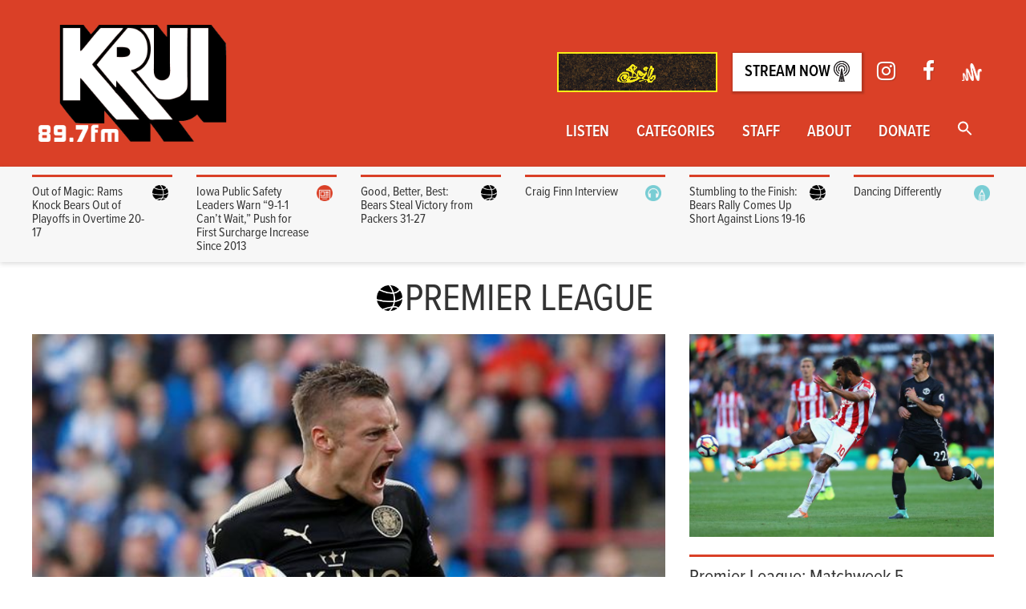

--- FILE ---
content_type: text/html; charset=UTF-8
request_url: https://krui.fm/tag/premier-league/
body_size: 18949
content:
<!doctype html>
<html lang="en-US">
<head>
<script>(function(w,d,s,l,i){w[l]=w[l]||[];w[l].push({'gtm.start':
new Date().getTime(),event:'gtm.js'});var f=d.getElementsByTagName(s)[0],
j=d.createElement(s),dl=l!='dataLayer'?'&l='+l:'';j.async=true;j.src=
'https://www.googletagmanager.com/gtm.js?id='+i+dl;f.parentNode.insertBefore(j,f);
})(window,document,'script','dataLayer','GTM-K7W3K5P');</script>
<meta charset="utf-8">
<meta http-equiv="x-ua-compatible" content="ie=edge">
<meta name="viewport" content="width=device-width, initial-scale=1">
<link rel="apple-touch-icon" sizes="72x72" href="/apple-touch-icon.png">
<link rel="icon" type="image/png" sizes="32x32" href="/favicon-32x32.png">
<link rel="icon" type="image/png" sizes="16x16" href="/favicon-16x16.png">
<link rel="manifest" href="/site.webmanifest">
<meta name='robots' content='index, follow, max-image-preview:large, max-snippet:-1, max-video-preview:-1'/>
<title>Premier League Archives - KRUI Radio</title>
<link rel="canonical" href="https://krui.fm/tag/premier-league/"/>
<meta property="og:locale" content="en_US"/>
<meta property="og:type" content="article"/>
<meta property="og:title" content="Premier League Archives - KRUI Radio"/>
<meta property="og:url" content="https://krui.fm/tag/premier-league/"/>
<meta property="og:site_name" content="KRUI Radio"/>
<meta name="twitter:card" content="summary_large_image"/>
<meta name="twitter:site" content="@krui"/>
<script type="application/ld+json" class="yoast-schema-graph">{"@context":"https://schema.org","@graph":[{"@type":"CollectionPage","@id":"https://krui.fm/tag/premier-league/","url":"https://krui.fm/tag/premier-league/","name":"Premier League Archives - KRUI Radio","isPartOf":{"@id":"https://krui.fm/#website"},"primaryImageOfPage":{"@id":"https://krui.fm/tag/premier-league/#primaryimage"},"image":{"@id":"https://krui.fm/tag/premier-league/#primaryimage"},"thumbnailUrl":"https://krui.fm/wordpress/wp-content/uploads/2017/09/Jamie-Vardy.jpg","breadcrumb":{"@id":"https://krui.fm/tag/premier-league/#breadcrumb"},"inLanguage":"en-US"},{"@type":"ImageObject","inLanguage":"en-US","@id":"https://krui.fm/tag/premier-league/#primaryimage","url":"https://krui.fm/wordpress/wp-content/uploads/2017/09/Jamie-Vardy.jpg","contentUrl":"https://krui.fm/wordpress/wp-content/uploads/2017/09/Jamie-Vardy.jpg","width":615,"height":409},{"@type":"BreadcrumbList","@id":"https://krui.fm/tag/premier-league/#breadcrumb","itemListElement":[{"@type":"ListItem","position":1,"name":"Home","item":"https://krui.fm/"},{"@type":"ListItem","position":2,"name":"Premier League"}]},{"@type":"WebSite","@id":"https://krui.fm/#website","url":"https://krui.fm/","name":"KRUI Radio","description":"Iowa City&#039;s Sound Alternative","potentialAction":[{"@type":"SearchAction","target":{"@type":"EntryPoint","urlTemplate":"https://krui.fm/?s={search_term_string}"},"query-input":{"@type":"PropertyValueSpecification","valueRequired":true,"valueName":"search_term_string"}}],"inLanguage":"en-US"}]}</script>
<link rel='dns-prefetch' href='//fonts.googleapis.com'/>
<link rel='dns-prefetch' href='//maxcdn.bootstrapcdn.com'/>
<link rel="alternate" type="application/rss+xml" title="KRUI Radio &raquo; Premier League Tag Feed" href="https://krui.fm/tag/premier-league/feed/"/>
<style id='wp-img-auto-sizes-contain-inline-css'>img:is([sizes=auto i],[sizes^="auto," i]){contain-intrinsic-size:3000px 1500px}</style>
<link rel="stylesheet" type="text/css" href="//krui.fm/wordpress/wp-content/cache/wpfc-minified/9hbsqora/c3w3r.css" media="all"/>
<style id='wp-emoji-styles-inline-css'>img.wp-smiley, img.emoji{display:inline !important;border:none !important;box-shadow:none !important;height:1em !important;width:1em !important;margin:0 0.07em !important;vertical-align:-0.1em !important;background:none !important;padding:0 !important;}</style>
<link rel="stylesheet" type="text/css" href="//krui.fm/wordpress/wp-content/cache/wpfc-minified/kkx541yv/2t0tl.css" media="all"/>
<style id='global-styles-inline-css'>:root{--wp--preset--aspect-ratio--square:1;--wp--preset--aspect-ratio--4-3:4/3;--wp--preset--aspect-ratio--3-4:3/4;--wp--preset--aspect-ratio--3-2:3/2;--wp--preset--aspect-ratio--2-3:2/3;--wp--preset--aspect-ratio--16-9:16/9;--wp--preset--aspect-ratio--9-16:9/16;--wp--preset--color--black:#000000;--wp--preset--color--cyan-bluish-gray:#abb8c3;--wp--preset--color--white:#ffffff;--wp--preset--color--pale-pink:#f78da7;--wp--preset--color--vivid-red:#cf2e2e;--wp--preset--color--luminous-vivid-orange:#ff6900;--wp--preset--color--luminous-vivid-amber:#fcb900;--wp--preset--color--light-green-cyan:#7bdcb5;--wp--preset--color--vivid-green-cyan:#00d084;--wp--preset--color--pale-cyan-blue:#8ed1fc;--wp--preset--color--vivid-cyan-blue:#0693e3;--wp--preset--color--vivid-purple:#9b51e0;--wp--preset--gradient--vivid-cyan-blue-to-vivid-purple:linear-gradient(135deg,rgb(6,147,227) 0%,rgb(155,81,224) 100%);--wp--preset--gradient--light-green-cyan-to-vivid-green-cyan:linear-gradient(135deg,rgb(122,220,180) 0%,rgb(0,208,130) 100%);--wp--preset--gradient--luminous-vivid-amber-to-luminous-vivid-orange:linear-gradient(135deg,rgb(252,185,0) 0%,rgb(255,105,0) 100%);--wp--preset--gradient--luminous-vivid-orange-to-vivid-red:linear-gradient(135deg,rgb(255,105,0) 0%,rgb(207,46,46) 100%);--wp--preset--gradient--very-light-gray-to-cyan-bluish-gray:linear-gradient(135deg,rgb(238,238,238) 0%,rgb(169,184,195) 100%);--wp--preset--gradient--cool-to-warm-spectrum:linear-gradient(135deg,rgb(74,234,220) 0%,rgb(151,120,209) 20%,rgb(207,42,186) 40%,rgb(238,44,130) 60%,rgb(251,105,98) 80%,rgb(254,248,76) 100%);--wp--preset--gradient--blush-light-purple:linear-gradient(135deg,rgb(255,206,236) 0%,rgb(152,150,240) 100%);--wp--preset--gradient--blush-bordeaux:linear-gradient(135deg,rgb(254,205,165) 0%,rgb(254,45,45) 50%,rgb(107,0,62) 100%);--wp--preset--gradient--luminous-dusk:linear-gradient(135deg,rgb(255,203,112) 0%,rgb(199,81,192) 50%,rgb(65,88,208) 100%);--wp--preset--gradient--pale-ocean:linear-gradient(135deg,rgb(255,245,203) 0%,rgb(182,227,212) 50%,rgb(51,167,181) 100%);--wp--preset--gradient--electric-grass:linear-gradient(135deg,rgb(202,248,128) 0%,rgb(113,206,126) 100%);--wp--preset--gradient--midnight:linear-gradient(135deg,rgb(2,3,129) 0%,rgb(40,116,252) 100%);--wp--preset--font-size--small:13px;--wp--preset--font-size--medium:20px;--wp--preset--font-size--large:36px;--wp--preset--font-size--x-large:42px;--wp--preset--spacing--20:0.44rem;--wp--preset--spacing--30:0.67rem;--wp--preset--spacing--40:1rem;--wp--preset--spacing--50:1.5rem;--wp--preset--spacing--60:2.25rem;--wp--preset--spacing--70:3.38rem;--wp--preset--spacing--80:5.06rem;--wp--preset--shadow--natural:6px 6px 9px rgba(0, 0, 0, 0.2);--wp--preset--shadow--deep:12px 12px 50px rgba(0, 0, 0, 0.4);--wp--preset--shadow--sharp:6px 6px 0px rgba(0, 0, 0, 0.2);--wp--preset--shadow--outlined:6px 6px 0px -3px rgb(255, 255, 255), 6px 6px rgb(0, 0, 0);--wp--preset--shadow--crisp:6px 6px 0px rgb(0, 0, 0);}:where(.is-layout-flex){gap:0.5em;}:where(.is-layout-grid){gap:0.5em;}
body .is-layout-flex{display:flex;}
.is-layout-flex{flex-wrap:wrap;align-items:center;}
.is-layout-flex > :is(*, div){margin:0;}
body .is-layout-grid{display:grid;}
.is-layout-grid > :is(*, div){margin:0;}:where(.wp-block-columns.is-layout-flex){gap:2em;}:where(.wp-block-columns.is-layout-grid){gap:2em;}:where(.wp-block-post-template.is-layout-flex){gap:1.25em;}:where(.wp-block-post-template.is-layout-grid){gap:1.25em;}
.has-black-color{color:var(--wp--preset--color--black) !important;}
.has-cyan-bluish-gray-color{color:var(--wp--preset--color--cyan-bluish-gray) !important;}
.has-white-color{color:var(--wp--preset--color--white) !important;}
.has-pale-pink-color{color:var(--wp--preset--color--pale-pink) !important;}
.has-vivid-red-color{color:var(--wp--preset--color--vivid-red) !important;}
.has-luminous-vivid-orange-color{color:var(--wp--preset--color--luminous-vivid-orange) !important;}
.has-luminous-vivid-amber-color{color:var(--wp--preset--color--luminous-vivid-amber) !important;}
.has-light-green-cyan-color{color:var(--wp--preset--color--light-green-cyan) !important;}
.has-vivid-green-cyan-color{color:var(--wp--preset--color--vivid-green-cyan) !important;}
.has-pale-cyan-blue-color{color:var(--wp--preset--color--pale-cyan-blue) !important;}
.has-vivid-cyan-blue-color{color:var(--wp--preset--color--vivid-cyan-blue) !important;}
.has-vivid-purple-color{color:var(--wp--preset--color--vivid-purple) !important;}
.has-black-background-color{background-color:var(--wp--preset--color--black) !important;}
.has-cyan-bluish-gray-background-color{background-color:var(--wp--preset--color--cyan-bluish-gray) !important;}
.has-white-background-color{background-color:var(--wp--preset--color--white) !important;}
.has-pale-pink-background-color{background-color:var(--wp--preset--color--pale-pink) !important;}
.has-vivid-red-background-color{background-color:var(--wp--preset--color--vivid-red) !important;}
.has-luminous-vivid-orange-background-color{background-color:var(--wp--preset--color--luminous-vivid-orange) !important;}
.has-luminous-vivid-amber-background-color{background-color:var(--wp--preset--color--luminous-vivid-amber) !important;}
.has-light-green-cyan-background-color{background-color:var(--wp--preset--color--light-green-cyan) !important;}
.has-vivid-green-cyan-background-color{background-color:var(--wp--preset--color--vivid-green-cyan) !important;}
.has-pale-cyan-blue-background-color{background-color:var(--wp--preset--color--pale-cyan-blue) !important;}
.has-vivid-cyan-blue-background-color{background-color:var(--wp--preset--color--vivid-cyan-blue) !important;}
.has-vivid-purple-background-color{background-color:var(--wp--preset--color--vivid-purple) !important;}
.has-black-border-color{border-color:var(--wp--preset--color--black) !important;}
.has-cyan-bluish-gray-border-color{border-color:var(--wp--preset--color--cyan-bluish-gray) !important;}
.has-white-border-color{border-color:var(--wp--preset--color--white) !important;}
.has-pale-pink-border-color{border-color:var(--wp--preset--color--pale-pink) !important;}
.has-vivid-red-border-color{border-color:var(--wp--preset--color--vivid-red) !important;}
.has-luminous-vivid-orange-border-color{border-color:var(--wp--preset--color--luminous-vivid-orange) !important;}
.has-luminous-vivid-amber-border-color{border-color:var(--wp--preset--color--luminous-vivid-amber) !important;}
.has-light-green-cyan-border-color{border-color:var(--wp--preset--color--light-green-cyan) !important;}
.has-vivid-green-cyan-border-color{border-color:var(--wp--preset--color--vivid-green-cyan) !important;}
.has-pale-cyan-blue-border-color{border-color:var(--wp--preset--color--pale-cyan-blue) !important;}
.has-vivid-cyan-blue-border-color{border-color:var(--wp--preset--color--vivid-cyan-blue) !important;}
.has-vivid-purple-border-color{border-color:var(--wp--preset--color--vivid-purple) !important;}
.has-vivid-cyan-blue-to-vivid-purple-gradient-background{background:var(--wp--preset--gradient--vivid-cyan-blue-to-vivid-purple) !important;}
.has-light-green-cyan-to-vivid-green-cyan-gradient-background{background:var(--wp--preset--gradient--light-green-cyan-to-vivid-green-cyan) !important;}
.has-luminous-vivid-amber-to-luminous-vivid-orange-gradient-background{background:var(--wp--preset--gradient--luminous-vivid-amber-to-luminous-vivid-orange) !important;}
.has-luminous-vivid-orange-to-vivid-red-gradient-background{background:var(--wp--preset--gradient--luminous-vivid-orange-to-vivid-red) !important;}
.has-very-light-gray-to-cyan-bluish-gray-gradient-background{background:var(--wp--preset--gradient--very-light-gray-to-cyan-bluish-gray) !important;}
.has-cool-to-warm-spectrum-gradient-background{background:var(--wp--preset--gradient--cool-to-warm-spectrum) !important;}
.has-blush-light-purple-gradient-background{background:var(--wp--preset--gradient--blush-light-purple) !important;}
.has-blush-bordeaux-gradient-background{background:var(--wp--preset--gradient--blush-bordeaux) !important;}
.has-luminous-dusk-gradient-background{background:var(--wp--preset--gradient--luminous-dusk) !important;}
.has-pale-ocean-gradient-background{background:var(--wp--preset--gradient--pale-ocean) !important;}
.has-electric-grass-gradient-background{background:var(--wp--preset--gradient--electric-grass) !important;}
.has-midnight-gradient-background{background:var(--wp--preset--gradient--midnight) !important;}
.has-small-font-size{font-size:var(--wp--preset--font-size--small) !important;}
.has-medium-font-size{font-size:var(--wp--preset--font-size--medium) !important;}
.has-large-font-size{font-size:var(--wp--preset--font-size--large) !important;}
.has-x-large-font-size{font-size:var(--wp--preset--font-size--x-large) !important;}</style>
<style id='classic-theme-styles-inline-css'>.wp-block-button__link{color:#fff;background-color:#32373c;border-radius:9999px;box-shadow:none;text-decoration:none;padding:calc(.667em + 2px) calc(1.333em + 2px);font-size:1.125em}
.wp-block-file__button{background:#32373c;color:#fff;text-decoration:none}</style>
<link rel="stylesheet" type="text/css" href="//krui.fm/wordpress/wp-content/cache/wpfc-minified/95dsfvvu/27qpk.css" media="all"/>
<link crossorigin="anonymous" rel='stylesheet' id='timetable_font_lato-css' href='//fonts.googleapis.com/css?family=Lato%3A400%2C700&#038;ver=6.9' type='text/css' media='all'/>
<link rel="stylesheet" type="text/css" href="//krui.fm/wordpress/wp-content/cache/wpfc-minified/2e4eh2qm/c4kh1.css" media="all"/>
<link crossorigin="anonymous" rel='stylesheet' id='sb-font-awesome-css' href='https://maxcdn.bootstrapcdn.com/font-awesome/4.7.0/css/font-awesome.min.css?ver=6.9' type='text/css' media='all'/>
<link rel="stylesheet" type="text/css" href="//krui.fm/wordpress/wp-content/cache/wpfc-minified/l8jsyjtj/2t0t7.css" media="all"/>
<script src='//krui.fm/wordpress/wp-content/cache/wpfc-minified/2qarlmv4/aony.js'></script>
<link rel="https://api.w.org/" href="https://krui.fm/wp-json/"/><link rel="alternate" title="JSON" type="application/json" href="https://krui.fm/wp-json/wp/v2/tags/8857"/><link rel="EditURI" type="application/rsd+xml" title="RSD" href="https://krui.fm/wordpress/xmlrpc.php?rsd"/>
<meta name="generator" content="WordPress 6.9"/>
<meta name="framework" content="Alkivia Framework 0.8"/>
<style>.mejs-container:has(.plyr){height:auto;background:transparent}
.mejs-container:has(.plyr) .mejs-controls{display:none}
.h5ap_all{--shadow-color:197deg 32% 65%;border-radius:6px;box-shadow:0px 0px 9.6px hsl(var(--shadow-color)/.36), 0 1.7px 1.9px 0px hsl(var(--shadow-color)/.36), 0 4.3px 1.8px -1.7px hsl(var(--shadow-color)/.36), -0.1px 10.6px 11.9px -2.5px hsl(var(--shadow-color)/.36);margin:16px auto;}
.h5ap_single_button{height:50;}</style>
<style>span.h5ap_single_button{display:inline-flex;justify-content:center;align-items:center;}
.h5ap_single_button span{line-height:0;}
span#h5ap_single_button span svg{cursor:pointer;}
#skin_default .plyr__control,
#skin_default .plyr__time{color:#4f5b5f}
#skin_default .plyr__control:hover{background:#1aafff;color:#f5f5f5}
#skin_default .plyr__controls{background:#f5f5f5}
#skin_default .plyr__controls__item input{color:#1aafff}
.plyr{--plyr-color-main:#4f5b5f}</style>
<script>window._wp_rp_static_base_url='https://rp.zemanta.com/static/';
window._wp_rp_wp_ajax_url="https://krui.fm/wordpress/wp-admin/admin-ajax.php";
window._wp_rp_plugin_version='3.6.1';
window._wp_rp_post_id='37829';
window._wp_rp_num_rel_posts='3';
window._wp_rp_thumbnails=true;
window._wp_rp_post_title='Premier+League%3A+Matchweek+6+Preview';
window._wp_rp_post_tags=['premier+league', 'everton', 'stoke', 'leicester', 'arsenal', 'manchester+unites', 'chelsea', 'spurs', 'huddefsfield', 'tottenham', 'manchester+city', 'brighton', 'sports+archives', 'sports', 'sports+feature', 'solid', 'dungeon', 'pascal', 'secur', 'amp', 'jordan', 'club', 'manchest', 'preview', 'ib', 'leagu', 'premier', 'contest', 'huddersfield', 'citi'];</script>
<style id="wp-custom-css">.post-meta-container a, .entry-content a{text-decoration:underline;}</style>
<style media="screen">.is-menu path.search-icon-path{fill:#ffffff;}
body .popup-search-close:after, body .search-close:after{border-color:#ffffff;}
body .popup-search-close:before, body .search-close:before{border-color:#ffffff;}</style><script src="https://use.typekit.net/mxa8igh.js"></script> <script>try{Typekit.load();}catch(e){}</script>
</head>
<body class="archive tag tag-premier-league tag-8857 wp-theme-krui-main krui-main sidebar-primary" data-burst_id="8857" data-burst_type="tag">
<div id="fb-root"></div><script async defer crossorigin="anonymous" src="https://connect.facebook.net/en_US/sdk.js#xfbml=1&version=v12.0&appId=127918570561161&autoLogAppEvents=1" nonce="k2FC4PFY"></script>
<div class="menu-2016-container"><ul id="menu-2016" class="cd-primary-nav"><li id="menu-item-32168" class="menu-item menu-item-type-post_type menu-item-object-page menu-item-32168"><a href="https://krui.fm/listen/">Listen</a></li>
<li id="menu-item-52928" class="menu-item menu-item-type-post_type menu-item-object-page menu-item-52928"><a href="https://krui.fm/categories/">Categories</a></li>
<li id="menu-item-46599" class="menu-item menu-item-type-post_type menu-item-object-page menu-item-46599"><a href="https://krui.fm/about/fall-2020/">Staff</a></li>
<li id="menu-item-32255" class="menu-item menu-item-type-post_type menu-item-object-page menu-item-32255"><a href="https://krui.fm/about/">About</a></li>
<li id="menu-item-51531" class="menu-item menu-item-type-post_type menu-item-object-page menu-item-51531"><a href="https://krui.fm/donate/">Donate</a></li>
<li class="astm-search-menu is-menu full-width-menu menu-item"><a href="#" role="button" aria-label="Search Icon Link"><svg width="20" height="20" class="search-icon" role="img" viewBox="2 9 20 5" focusable="false" aria-label="Search">
<path class="search-icon-path" d="M15.5 14h-.79l-.28-.27C15.41 12.59 16 11.11 16 9.5 16 5.91 13.09 3 9.5 3S3 5.91 3 9.5 5.91 16 9.5 16c1.61 0 3.09-.59 4.23-1.57l.27.28v.79l5 4.99L20.49 19l-4.99-5zm-6 0C7.01 14 5 11.99 5 9.5S7.01 5 9.5 5 14 7.01 14 9.5 11.99 14 9.5 14z"></path></svg></a><form  class="is-search-form is-form-style is-form-style-3 is-form-id-0 " action="https://krui.fm/" method="get" role="search" ><label for="is-search-input-0"><span class="is-screen-reader-text">Search for:</span><input  type="search" id="is-search-input-0" name="s" value="" class="is-search-input" placeholder="Search here..." autocomplete=off /></label><button type="submit" class="is-search-submit"><span class="is-screen-reader-text">Search Button</span><span class="is-search-icon"><svg focusable="false" aria-label="Search" xmlns="http://www.w3.org/2000/svg" viewBox="0 0 24 24" width="24px"><path d="M15.5 14h-.79l-.28-.27C15.41 12.59 16 11.11 16 9.5 16 5.91 13.09 3 9.5 3S3 5.91 3 9.5 5.91 16 9.5 16c1.61 0 3.09-.59 4.23-1.57l.27.28v.79l5 4.99L20.49 19l-4.99-5zm-6 0C7.01 14 5 11.99 5 9.5S7.01 5 9.5 5 14 7.01 14 9.5 11.99 14 9.5 14z"></path></svg></span></button></form><div class="search-close"></div></li></ul></div></nav>
<header class="main-header">
<div class="container">
<div class="cd-header" role="banner"> <a class="cd-primary-nav-trigger" href="#0"> <span class="cd-menu-text">Menu</span><span class="cd-menu-icon"></span> </a></div><a href="https://krui897.bandcamp.com/album/soil-a-krui-compilation" class="stream-link-mobile btn" style="background-color: transparent;"> <img alt="Soil Compilation" role="presentation" src="https://f4.bcbits.com/img/a2516095019_16.jpg" style="height:6vh;width:6vh;"></a>
<div class="clearfix">
<a class="logo big-logo" href="https://krui.fm/">
<img src="https://krui.fm/wordpress/wp-content/themes/krui-main/dist/images/blacklogo.png" srcset="https://krui.fm/wordpress/wp-content/themes/krui-main/dist/images/blacklogo.png" alt="KRUI 89.7 fm"/>
</a>
<nav role="navigation" class="nav-wrapper no-print" aria-label="Main menu">
<ul class="sec-nav">
<li>
<a href="https://krui897.bandcamp.com/album/soil-a-krui-compilation" target="_blank">
<img alt="" role="presentation" src="https://f4.bcbits.com/img/0039290403_100.png" style="height:50px;width:auto;max-height:100px;max-width:200px;overflow:hidden; border:2px solid #FAED19;"/>
<span class="sr-only">Soil Compilation</span>
</a>
</li>
<li><a href="http://krui.student-services.uiowa.edu:8000/listen" target="_blank" rel="noopener" class="stream-link">Stream Now <img alt="" role="presentation" src="https://krui.fm/wordpress/wp-content/themes/krui-main/dist/images/tower.png" class="tower-icon"/></a></li>
<li><a href="https://www.instagram.com/krui89.7fm/" target="_blank"><span role="presentation" aria-hidden="true" class="fa fa-lg fa-instagram"></span><span class="sr-only">Instagram</span></a></li>
<li><a href="https://www.facebook.com/kruifm/" target="_blank"><span role="presentation" aria-hidden="true" class="fa fa-lg fa-facebook"></span><span class="sr-only">Facebook</span></a></li>
<li><a href="https://anchor.fm/krui" target="_blank"><img class="anchor-logo" src="https://krui.fm/wordpress/wp-content/themes/krui-main/dist/images/anchor-icon.png" alt="anchor.fm logo" width="425" height="387"/></a></li>
</ul>
<div class="menu-2016-container"><ul id="menu-2017" class="main-nav"><li class="menu-item menu-item-type-post_type menu-item-object-page menu-item-has-children menu-item-32168"><a href="https://krui.fm/listen/">Listen</a>
<ul class="sub-menu">
<li id="menu-item-32181" class="menu-item menu-item-type-post_type menu-item-object-page menu-item-32181"><a href="https://krui.fm/89-7fm/schedule/">Programming Schedule</a></li>
<li id="menu-item-53536" class="menu-item menu-item-type-custom menu-item-object-custom menu-item-53536"><a href="https://www.youtube.com/@kruistudio">The Lab Livestreams</a></li>
<li id="menu-item-50333" class="menu-item menu-item-type-custom menu-item-object-custom menu-item-50333"><a href="https://anchor.fm/krui">Podcast Archive</a></li>
<li id="menu-item-48103" class="menu-item menu-item-type-custom menu-item-object-custom menu-item-48103"><a href="https://mixlr.com/kruifm/">Sports Broadcasting</a></li>
<li id="menu-item-32173" class="menu-item menu-item-type-post_type menu-item-object-page menu-item-32173"><a href="https://krui.fm/music-page/in-studio-archive/">In-Studio Archive</a></li>
</ul>
</li>
<li class="menu-item menu-item-type-post_type menu-item-object-page menu-item-has-children menu-item-52928"><a href="https://krui.fm/categories/">Categories</a>
<ul class="sub-menu">
<li id="menu-item-48099" class="menu-item menu-item-type-taxonomy menu-item-object-category menu-item-48099"><a href="https://krui.fm/category/music/">Music</a></li>
<li id="menu-item-32174" class="menu-item menu-item-type-taxonomy menu-item-object-category menu-item-32174"><a href="https://krui.fm/category/news/">News</a></li>
<li id="menu-item-32177" class="menu-item menu-item-type-taxonomy menu-item-object-category menu-item-32177"><a href="https://krui.fm/category/sports/">Sports</a></li>
<li id="menu-item-52931" class="menu-item menu-item-type-taxonomy menu-item-object-category menu-item-52931"><a href="https://krui.fm/category/film/">Film</a></li>
</ul>
</li>
<li class="menu-item menu-item-type-post_type menu-item-object-page menu-item-has-children menu-item-46599"><a href="https://krui.fm/about/fall-2020/">Staff</a>
<ul class="sub-menu">
<li id="menu-item-48115" class="menu-item menu-item-type-post_type menu-item-object-page menu-item-48115"><a href="https://krui.fm/resources/">Join KRUI: 2025-26 Applications</a></li>
<li id="menu-item-56388" class="menu-item menu-item-type-post_type menu-item-object-page menu-item-56388"><a href="https://krui.fm/staff-discord/">KRUI Discord</a></li>
<li id="menu-item-47118" class="menu-item menu-item-type-post_type menu-item-object-page menu-item-47118"><a href="https://krui.fm/music-page/album-notes/">DJ Tools</a></li>
</ul>
</li>
<li class="menu-item menu-item-type-post_type menu-item-object-page menu-item-has-children menu-item-32255"><a href="https://krui.fm/about/">About</a>
<ul class="sub-menu">
<li id="menu-item-32189" class="menu-item menu-item-type-post_type menu-item-object-page menu-item-32189"><a href="https://krui.fm/about/meet-the-directors/">Meet the 2025-26 Directors</a></li>
<li id="menu-item-32183" class="menu-item menu-item-type-post_type menu-item-object-page menu-item-32183"><a href="https://krui.fm/about/contact/">Contact</a></li>
<li id="menu-item-32184" class="menu-item menu-item-type-post_type menu-item-object-page menu-item-32184"><a href="https://krui.fm/about/find-us/">Find the Station</a></li>
<li id="menu-item-32187" class="menu-item menu-item-type-post_type menu-item-object-page menu-item-32187"><a href="https://krui.fm/about/history/">History</a></li>
<li id="menu-item-32340" class="menu-item menu-item-type-post_type menu-item-object-page menu-item-32340"><a href="https://krui.fm/about/music/">Get your music played on KRUI</a></li>
</ul>
</li>
<li class="menu-item menu-item-type-post_type menu-item-object-page menu-item-51531"><a href="https://krui.fm/donate/">Donate</a></li>
<li class="astm-search-menu is-menu full-width-menu menu-item"><a href="#" role="button" aria-label="Search Icon Link"><svg width="20" height="20" class="search-icon" role="img" viewBox="2 9 20 5" focusable="false" aria-label="Search">
<path class="search-icon-path" d="M15.5 14h-.79l-.28-.27C15.41 12.59 16 11.11 16 9.5 16 5.91 13.09 3 9.5 3S3 5.91 3 9.5 5.91 16 9.5 16c1.61 0 3.09-.59 4.23-1.57l.27.28v.79l5 4.99L20.49 19l-4.99-5zm-6 0C7.01 14 5 11.99 5 9.5S7.01 5 9.5 5 14 7.01 14 9.5 11.99 14 9.5 14z"></path></svg></a><form  class="is-search-form is-form-style is-form-style-3 is-form-id-0 " action="https://krui.fm/" method="get" role="search" ><label for="is-search-input-0"><span class="is-screen-reader-text">Search for:</span><input  type="search" id="is-search-input-0" name="s" value="" class="is-search-input" placeholder="Search here..." autocomplete=off /></label><button type="submit" class="is-search-submit"><span class="is-screen-reader-text">Search Button</span><span class="is-search-icon"><svg focusable="false" aria-label="Search" xmlns="http://www.w3.org/2000/svg" viewBox="0 0 24 24" width="24px"><path d="M15.5 14h-.79l-.28-.27C15.41 12.59 16 11.11 16 9.5 16 5.91 13.09 3 9.5 3S3 5.91 3 9.5 5.91 16 9.5 16c1.61 0 3.09-.59 4.23-1.57l.27.28v.79l5 4.99L20.49 19l-4.99-5zm-6 0C7.01 14 5 11.99 5 9.5S7.01 5 9.5 5 14 7.01 14 9.5 11.99 14 9.5 14z"></path></svg></span></button></form><div class="search-close"></div></li></ul></div></nav></div></div></header>
<div class="news-top-holder">
<div class="news-top container">
<div class="row">
<div class="feed-content col-xs-2">
<div class="feed-inner">
<article class="post-58000 post type-post status-publish format-standard has-post-thumbnail hentry category-game-recap category-sports tag-bears tag-chicago tag-krui tag-los-angeles tag-overtime tag-rams">
<header>
<h2 class="entry-title"><a href="https://krui.fm/2026/01/19/out-of-magic-rams-knock-bears-out-of-playoffs-in-overtime-20-17/"><div class="cat-icon-container"><img src="https://krui.fm/wordpress/wp-content/themes/krui-main/dist/images/sports-icon.png" class="cat-icon" alt="Sports"/><div class="clearfix"></div></div>Out of Magic: Rams Knock Bears Out of Playoffs in Overtime 20-17</a></h2>
<div class="post-meta-container">
<div class="post-meta"><time class="updated" datetime="2026-01-20T03:59:04+00:00">January 19, 2026</time> <p class="byline author vcard">By <a href="https://krui.fm/author/aizienicki/" rel="author" class="fn">Alex Izienicki</a></p></div></div></header>
<div class="entry-summary"> <p>A miraculous season for the Chicago Bears finally came to an end against the Rams, one game shy of the NFC championship. Instead of boos from the stadium, there was applause, and hope, for a team that exceeded all expectations. </p></div></article></div></div><div class="feed-content col-xs-2">
<div class="feed-inner">
<article class="post-57990 post type-post status-publish format-standard has-post-thumbnail hentry category-news category-news-feature category-news-featured-story tag-911-3 tag-emergency-responders-2 tag-iowa tag-iowa-city tag-news-2 tag-public-safety">
<header>
<h2 class="entry-title"><a href="https://krui.fm/2026/01/18/iowa-public-safety-leaders-warn-9-1-1-cant-wait-push-for-first-surcharge-increase-since-2013/"><div class="cat-icon-container"><img src="https://krui.fm/wordpress/wp-content/themes/krui-main/dist/images/news-icon.png" class="cat-icon" alt="News"/><div class="clearfix"></div></div>Iowa Public Safety Leaders Warn “9-1-1 Can’t Wait,” Push for First Surcharge Increase Since 2013</a></h2>
<div class="post-meta-container">
<div class="post-meta"><time class="updated" datetime="2026-01-19T00:30:31+00:00">January 18, 2026</time> <p class="byline author vcard">By <a href="https://krui.fm/author/ahassan2/" rel="author" class="fn">Amman Hassan</a></p></div></div></header>
<div class="entry-summary"> <p>Iowa&#8217;s 911 operators urge lawmakers to increase surcharge fees to cover rising costs.</p></div></article></div></div><div class="feed-content col-xs-2">
<div class="feed-inner">
<article class="post-57985 post type-post status-publish format-standard has-post-thumbnail hentry category-game-recap category-sports tag-bears tag-chicago tag-green-bay tag-krui tag-packers tag-playoffs">
<header>
<h2 class="entry-title"><a href="https://krui.fm/2026/01/12/good-better-best-bears-steal-victory-from-packers-31-27/"><div class="cat-icon-container"><img src="https://krui.fm/wordpress/wp-content/themes/krui-main/dist/images/sports-icon.png" class="cat-icon" alt="Sports"/><div class="clearfix"></div></div>Good, Better, Best: Bears Steal Victory from Packers 31-27</a></h2>
<div class="post-meta-container">
<div class="post-meta"><time class="updated" datetime="2026-01-12T20:02:45+00:00">January 12, 2026</time> <p class="byline author vcard">By <a href="https://krui.fm/author/aizienicki/" rel="author" class="fn">Alex Izienicki</a></p></div></div></header>
<div class="entry-summary"> <p>The Cardiac Bears did it again. As they move onto round two of the playoffs, they send their rivals, the Green Bay Packers, back to the offseason training. </p></div></article></div></div><div class="feed-content col-xs-2">
<div class="feed-inner">
<article class="post-57810 post type-post status-publish format-standard has-post-thumbnail hentry category-89-7-fm category-music category-music-feature tag-craig-finn tag-interview tag-krui-fm tag-riot-fest tag-the-hold-steady">
<header>
<h2 class="entry-title"><a href="https://krui.fm/2026/01/08/craig-finn-interview/"><div class="cat-icon-container"><img src="https://krui.fm/wordpress/wp-content/themes/krui-main/dist/images/music-icon.png" class="cat-icon" alt="Music"/><div class="clearfix"></div></div>Craig Finn Interview</a></h2>
<div class="post-meta-container">
<div class="post-meta"><time class="updated" datetime="2026-01-08T17:48:37+00:00">January 8, 2026</time> <p class="byline author vcard">By <a href="https://krui.fm/author/lmelia/" rel="author" class="fn">Logan Melia</a></p></div></div></header>
<div class="entry-summary"> <p>After discovering The Hold Steady at Riot Fest, Logan Melia sits down with Craig Finn to discuss his new solo record Always Been, the evolution of narrative songwriting, and finding meaning in modern American life. From faith and mental health to baseball heartbreak, the conversation spans far beyond music.</p></div></article></div></div><div class="feed-content col-xs-2">
<div class="feed-inner">
<article class="post-57959 post type-post status-publish format-standard has-post-thumbnail hentry category-game-recap category-sports tag-bears tag-chicago tag-detroit tag-krui tag-lions tag-soldier-field">
<header>
<h2 class="entry-title"><a href="https://krui.fm/2026/01/05/stumbling-to-the-finish-bears-rally-comes-up-short-against-lions-19-16/"><div class="cat-icon-container"><img src="https://krui.fm/wordpress/wp-content/themes/krui-main/dist/images/sports-icon.png" class="cat-icon" alt="Sports"/><div class="clearfix"></div></div>Stumbling to the Finish: Bears Rally Comes Up Short Against Lions 19-16</a></h2>
<div class="post-meta-container">
<div class="post-meta"><time class="updated" datetime="2026-01-05T16:37:57+00:00">January 5, 2026</time> <p class="byline author vcard">By <a href="https://krui.fm/author/aizienicki/" rel="author" class="fn">Alex Izienicki</a></p></div></div></header>
<div class="entry-summary"> <p>Even after a valiant fourth quarter comeback, the Chicago Bears fell short of the Detroit Lions at Soldier Field. Heading into the playoffs, they&#8217;ll once again face off against a bitter rival: the Green Bay Packers. </p></div></article></div></div><div class="feed-content col-xs-2">
<div class="feed-inner">
<article class="post-57943 post type-post status-publish format-standard has-post-thumbnail hentry category-art category-news-featured-story tag-ballet tag-block-by-block tag-cleaning tag-dance tag-downtown tag-growth tag-happiness tag-iowa-city tag-jhe-russell tag-just-hug-everyone tag-smile">
<header>
<h2 class="entry-title"><a href="https://krui.fm/2026/01/03/dancing-differently/"><div class="cat-icon-container"><img src="https://krui.fm/wordpress/wp-content/themes/krui-main/dist/images/online-content-icon.png" class="cat-icon" alt="Online Content"/><div class="clearfix"></div></div>Dancing Differently</a></h2>
<div class="post-meta-container">
<div class="post-meta"><time class="updated" datetime="2026-01-03T18:45:19+00:00">January 3, 2026</time> <p class="byline author vcard">By <a href="https://krui.fm/author/awirtz/" rel="author" class="fn">Aidan Wirtz</a></p></div></div></header>
<div class="entry-summary"> <p>For nearly 40 years, Jhe Russell needed to be perfect. After all, his dance career demanded it. But when injuries and the chaos of life took him in a different direction, he found peace in a job he never expected. </p></div></article></div></div></div></div></div><div class="container">
<div class="page-header">
<h1><div class="cat-icon-container"><img src="https://krui.fm/wordpress/wp-content/themes/krui-main/dist/images/sports-icon.png" class="cat-icon" alt="Sports"/><div class="clearfix"></div></div>Premier League</h1></div></div><div class="featured-post container">
<div class="row">
<div class="col-md-8">
<article class="post-37829 post type-post status-publish format-standard has-post-thumbnail hentry category-sports category-sports-archives category-sports-feature tag-arsenal tag-brighton tag-chelsea tag-everton tag-huddefsfield tag-leicester tag-manchester-city tag-manchester-unites tag-premier-league tag-spurs tag-stoke tag-tottenham">
<div>
<div class="row">
<div class="col-lg-12">
<a href="https://krui.fm/2017/09/24/premier-league-matchweek-6-preview/">
<img width="615" height="409" src="https://krui.fm/wordpress/wp-content/uploads/2017/09/Jamie-Vardy.jpg" class="img-responsive main-image wp-post-image" alt="" decoding="async" srcset="https://krui.fm/wordpress/wp-content/uploads/2017/09/Jamie-Vardy.jpg 615w, https://krui.fm/wordpress/wp-content/uploads/2017/09/Jamie-Vardy-300x200.jpg 300w" sizes="(max-width: 615px) 100vw, 615px"/>            </a>
<header>
<h1 class="entry-title">
<a href="https://krui.fm/2017/09/24/premier-league-matchweek-6-preview/">
<span>Premier League: Matchweek 6 Preview</span>                  </a>
<div class="clearfix"></div></h1>    
</header>
<div class="post-meta-container">
<div class="post-meta"><time class="updated" datetime="2017-09-24T21:04:05+00:00">September 24, 2017</time> <p class="byline author vcard">By <a href="https://krui.fm/author/channen/" rel="author" class="fn">Chase Hannen</a></p></div></div><div class="entry-summary"> <p>Jamie Vardy is enthusiastic after winning a penalty versus Huddersfield (Daily Mirror) &nbsp; First team to beat Manchester City wins. Go! &nbsp; Matchweek 5 Review: Sep. 15, 2:00 PM CST / Vitality Stadium Bournemouth 2 1 Brighton &amp; Hove Surman (67&#8242;) Defoe (73&#8242;) (55&#8242;) March &nbsp; Bournemouth secured its first win on the year after a disappointing first four. These three points are all thanks to the heroics of 21-year-old Jordan Ibe. After being subbed on in the 65th minute, he assisted goals in the 67th and 73rd minutes to give his squad the lead for good. &nbsp; Brighton played &hellip; <a href="https://krui.fm/2017/09/24/premier-league-matchweek-6-preview/">Continued</a></p> <p><a href="https://krui.fm/2017/09/24/premier-league-matchweek-6-preview/">Keep reading...</a></p></div></div></div></div></div><div class="col-md-4 featured-sidebar">
<article class="post-37702 post type-post status-publish format-standard has-post-thumbnail hentry category-sports-archives category-sports-feature tag-arsenal tag-bournemouth tag-brighton tag-burnley tag-chelsea tag-crystal-palace tag-everton tag-huddersfield-town tag-leicester tag-manchester-city tag-manchester-united tag-matchweek tag-newcastle tag-premier-league tag-southampton tag-spurs tag-stoke-city tag-swansea-city tag-tottenham tag-watford tag-west-brom tag-west-ham">
<div>
<div class="row">
<div class="col-lg-12">
<a href="https://krui.fm/2017/09/18/premier-league-matchweek-5-preview/">
<img width="800" height="533" src="https://krui.fm/wordpress/wp-content/uploads/2017/09/Moting.jpg" class="img-responsive main-image wp-post-image" alt="" decoding="async" srcset="https://krui.fm/wordpress/wp-content/uploads/2017/09/Moting.jpg 800w, https://krui.fm/wordpress/wp-content/uploads/2017/09/Moting-300x200.jpg 300w, https://krui.fm/wordpress/wp-content/uploads/2017/09/Moting-768x512.jpg 768w" sizes="(max-width: 800px) 100vw, 800px"/>            </a>
<header>
<h1 class="entry-title">
<a href="https://krui.fm/2017/09/18/premier-league-matchweek-5-preview/">
<span>Premier League: Matchweek 5 Preview</span> 
</a>
<div class="clearfix"></div></h1>
</header>
<div class="post-meta-container">
<div class="post-meta"><time class="updated" datetime="2017-09-18T15:34:59+00:00">September 18, 2017</time> <p class="byline author vcard">By <a href="https://krui.fm/author/channen/" rel="author" class="fn">Chase Hannen</a></p></div></div></div></div></div></article>          <article class="post-37572 post type-post status-publish format-standard has-post-thumbnail hentry category-sports category-sports-archives category-sports-feature tag-arsenal tag-bournemouth tag-brighton tag-burnley tag-chelsea tag-crystal-palace tag-english-premier-league tag-everton tag-football tag-huddersfield-town tag-leicester tag-liverpool tag-manchester-city tag-manchester-united tag-newcastle tag-premier-league tag-raheem-sterling tag-soccer tag-southampton tag-spurs tag-stoke tag-swansea tag-tottenham tag-watford tag-west-brom tag-west-ham">
<div>
<div class="row">
<div class="col-lg-12">
<a href="https://krui.fm/2017/09/08/premier-league-matchweek-4-preview/">
<img width="960" height="540" src="https://krui.fm/wordpress/wp-content/uploads/2017/09/Raheem-Sterling-The-Independent-960x540.jpg" class="img-responsive main-image wp-post-image" alt="" decoding="async"/>            </a>
<header>
<h1 class="entry-title">
<a href="https://krui.fm/2017/09/08/premier-league-matchweek-4-preview/">
<span>Premier League: Matchweek 4 Preview</span> 
</a>
<div class="clearfix"></div></h1>
</header>
<div class="post-meta-container">
<div class="post-meta"><time class="updated" datetime="2017-09-08T18:05:03+00:00">September 8, 2017</time> <p class="byline author vcard">By <a href="https://krui.fm/author/channen/" rel="author" class="fn">Chase Hannen</a></p></div></div></div></div></div></article></div></div></div><div class="wrap container" role="document">
<div class="content row">
<main class="main">
<div class="alert alert-warning"> Sorry, no results were found.</div><form role="search" method="get" class="search-form" action="https://krui.fm/">
<label>
<span class="screen-reader-text">Search for:</span>
<input type="search" class="search-field" placeholder="Search &hellip;" value="" name="s" />
</label>
<input type="submit" class="search-submit" value="Search" />
</form>
</main>
<aside class="sidebar">
<section class="sidebar-cat">
<h1>Today's 89.7FM Program</h1>
<style>.tt_tabs .tt_timetable .event{background:#da4027;}
.tt_tabs_navigation li a:hover, .tt_tabs_navigation li a.selected, .tt_tabs_navigation li.ui-tabs-active a{border-color:#50cdd1 !important;}
.tabs_box_navigation.sf-timetable-menu .tabs_box_navigation_selected{background-color:#50cdd1;border-color:#50cdd1;}
.tabs_box_navigation.sf-timetable-menu .tabs_box_navigation_selected:hover{background-color:#FFF;border:1px solid rgba(0, 0, 0, 0.1);}
.sf-timetable-menu li ul li a:hover, .sf-timetable-menu li ul li.selected a:hover{background-color:#50cdd1;}</style><div class="timetable_clearfix tt_tabs tt_responsive event_layout_2"><div id="all-events"><table class="tt_timetable">
<thead>
<tr class="row_gray" style="background-color: #F0F0F0 !important;"><th></th>	<th>Tuesday</th>	</tr>
</thead>
<tbody><tr class="row_1"><td class="tt_hours_column">
8:00 AM
</td><td style="background: #da4027;" onMouseOver="this.style.background='#c92b12';" onMouseOut="this.style.background='#da4027';" class="event tt_single_event"><div class="event_container id-56555"><div class="top_hour"><span class="hours">8:00 AM</span></div><div class="bottom_hour"><span class="hours">9:00 AM</span></div><a class="event_header" href="https://krui.fm/events/krui-spins-24/" title="KRUI Spins">KRUI Spins</a></div></td></tr><tr class="row_2 row_gray"><td class="tt_hours_column">
9:00 AM
</td><td style="background: #da4027;" onMouseOver="this.style.background='#c92b12';" onMouseOut="this.style.background='#da4027';" class="event tt_single_event"><div class="event_container id-56415"><div class="top_hour"><span class="hours">9:00 AM</span></div><div class="bottom_hour"><span class="hours">10:00 AM</span></div><a class="event_header" href="https://krui.fm/events/the-power-hour/" title="The Power Hour">The Power Hour</a></div></td></tr><tr class="row_3"><td class="tt_hours_column">
10:00 AM
</td><td style="background: #da4027;" onMouseOver="this.style.background='#c92b12';" onMouseOut="this.style.background='#da4027';" class="event tt_single_event"><div class="event_container id-56558"><div class="top_hour"><span class="hours">10:00 AM</span></div><div class="bottom_hour"><span class="hours">11:00 AM</span></div><a class="event_header" href="https://krui.fm/events/wine-and-chai/" title="Wine and Chai">Wine and Chai</a></div></td></tr><tr class="row_4 row_gray"><td class="tt_hours_column">
11:00 AM
</td><td style="background: #da4027;" onMouseOver="this.style.background='#c92b12';" onMouseOut="this.style.background='#da4027';" class="event tt_single_event"><div class="event_container id-56556"><div class="top_hour"><span class="hours">11:00 AM</span></div><div class="bottom_hour"><span class="hours">12:00 PM</span></div><a class="event_header" href="https://krui.fm/events/krui-spins-25/" title="KRUI Spins">KRUI Spins</a></div></td></tr><tr class="row_5"><td class="tt_hours_column">
12:00 PM
</td><td style="background: #da4027;" onMouseOver="this.style.background='#c92b12';" onMouseOut="this.style.background='#da4027';" class="event tt_single_event"><div class="event_container id-56416"><div class="top_hour"><span class="hours">12:00 PM</span></div><div class="bottom_hour"><span class="hours">1:00 PM</span></div><a class="event_header" href="https://krui.fm/events/krui-spins-11/" title="KRUI Spins">KRUI Spins</a></div></td></tr><tr class="row_6 row_gray"><td class="tt_hours_column">
1:00 PM
</td><td style="background: #da4027;" onMouseOver="this.style.background='#c92b12';" onMouseOut="this.style.background='#da4027';" class="event tt_single_event"><div class="event_container id-56554"><div class="top_hour"><span class="hours">1:00 PM</span></div><div class="bottom_hour"><span class="hours">2:00 PM</span></div><a class="event_header" href="https://krui.fm/events/krui-spins-23/" title="KRUI Spins">KRUI Spins</a></div></td></tr><tr class="row_7"><td class="tt_hours_column">
2:00 PM
</td><td style="background: #da4027;" onMouseOver="this.style.background='#c92b12';" onMouseOut="this.style.background='#da4027';" class="event tt_single_event"><div class="event_container id-56300"><div class="top_hour"><span class="hours">2:00 PM</span></div><div class="bottom_hour"><span class="hours">3:00 PM</span></div><a class="event_header" href="https://krui.fm/events/obsession-on-air-2/" title="Obsession on Air">Obsession on Air</a></div></td></tr><tr class="row_8 row_gray"><td class="tt_hours_column">
3:00 PM
</td><td style="background: #da4027;" onMouseOver="this.style.background='#c92b12';" onMouseOut="this.style.background='#da4027';" class="event tt_single_event"><div class="event_container id-56417"><div class="top_hour"><span class="hours">3:00 PM</span></div><div class="bottom_hour"><span class="hours">4:00 PM</span></div><a class="event_header" href="https://krui.fm/events/krui-spins-12/" title="KRUI Spins">KRUI Spins</a></div></td></tr><tr class="row_9"><td class="tt_hours_column">
4:00 PM
</td><td style="background: #da4027;" onMouseOver="this.style.background='#c92b12';" onMouseOut="this.style.background='#da4027';" class="event tt_single_event"><div class="event_container id-56280"><div class="top_hour"><span class="hours">4:00 PM</span></div><div class="bottom_hour"><span class="hours">5:00 PM</span></div><a class="event_header" href="https://krui.fm/events/eclectronica-2/" title="eclectronica">eclectronica</a></div></td></tr><tr class="row_10 row_gray"><td class="tt_hours_column">
5:00 PM
</td><td style="background: #da4027;" onMouseOver="this.style.background='#c92b12';" onMouseOut="this.style.background='#da4027';" class="event tt_single_event"><div class="event_container id-56418"><div class="top_hour"><span class="hours">5:00 PM</span></div><div class="bottom_hour"><span class="hours">6:00 PM</span></div><a class="event_header" href="https://krui.fm/events/krui-spins-13/" title="KRUI Spins">KRUI Spins</a></div></td></tr><tr class="row_11"><td class="tt_hours_column">
6:00 PM
</td><td style="background: #da4027;" onMouseOver="this.style.background='#c92b12';" onMouseOut="this.style.background='#da4027';" class="event tt_single_event"><div class="event_container id-57368"><div class="top_hour"><span class="hours">6:00 PM</span></div><div class="bottom_hour"><span class="hours">7:00 PM</span></div><a class="event_header" href="https://krui.fm/events/krui-spins-22/" title="KRUI Spins">KRUI Spins</a></div></td></tr><tr class="row_12 row_gray"><td class="tt_hours_column">
8:00 PM
</td><td style="background: #da4027;" onMouseOver="this.style.background='#c92b12';" onMouseOut="this.style.background='#da4027';" class="event tt_single_event"><div class="event_container id-56419"><div class="top_hour"><span class="hours">8:00 PM</span></div><div class="bottom_hour"><span class="hours">9:00 PM</span></div><a class="event_header" href="https://krui.fm/events/your-dads-crazy-music-2/" title="Your Dad&#039;s Crazy Music">Your Dad's Crazy Music</a></div></td></tr><tr class="row_13"><td class="tt_hours_column">
9:00 PM
</td><td style="background: #da4027;" onMouseOver="this.style.background='#c92b12';" onMouseOut="this.style.background='#da4027';" class="event tt_single_event"><div class="event_container id-57367"><div class="top_hour"><span class="hours">9:00 PM</span></div><div class="bottom_hour"><span class="hours">10:00 PM</span></div><a class="event_header" href="https://krui.fm/events/krui-spins-14/" title="KRUI Spins">KRUI Spins</a></div></td></tr></tbody>
</table><div class="tt_timetable small"><h3 class="box_header ">
Tuesday
</h3>
<ul class="tt_items_list thin page_margin_top timetable_clearfix">
<li class="timetable_clearfix">
<div class="event_container"> <a href="https://krui.fm/events/krui-spins-24/" title="KRUI Spins" class="event_header">KRUI Spins </a></div><div class="value"> 8:00 AM - 9:00 AM</div></li>
<li class="timetable_clearfix">
<div class="event_container"> <a href="https://krui.fm/events/the-power-hour/" title="The Power Hour" class="event_header">The Power Hour </a></div><div class="value"> 9:00 AM - 10:00 AM</div></li>
<li class="timetable_clearfix">
<div class="event_container"> <a href="https://krui.fm/events/wine-and-chai/" title="Wine and Chai" class="event_header">Wine and Chai </a></div><div class="value"> 10:00 AM - 11:00 AM</div></li>
<li class="timetable_clearfix">
<div class="event_container"> <a href="https://krui.fm/events/krui-spins-25/" title="KRUI Spins" class="event_header">KRUI Spins </a></div><div class="value"> 11:00 AM - 12:00 PM</div></li>
<li class="timetable_clearfix">
<div class="event_container"> <a href="https://krui.fm/events/krui-spins-11/" title="KRUI Spins" class="event_header">KRUI Spins </a></div><div class="value"> 12:00 PM - 1:00 PM</div></li>
<li class="timetable_clearfix">
<div class="event_container"> <a href="https://krui.fm/events/krui-spins-23/" title="KRUI Spins" class="event_header">KRUI Spins </a></div><div class="value"> 1:00 PM - 2:00 PM</div></li>
<li class="timetable_clearfix">
<div class="event_container"> <a href="https://krui.fm/events/obsession-on-air-2/" title="Obsession on Air" class="event_header">Obsession on Air </a></div><div class="value"> 2:00 PM - 3:00 PM</div></li>
<li class="timetable_clearfix">
<div class="event_container"> <a href="https://krui.fm/events/krui-spins-12/" title="KRUI Spins" class="event_header">KRUI Spins </a></div><div class="value"> 3:00 PM - 4:00 PM</div></li>
<li class="timetable_clearfix">
<div class="event_container"> <a href="https://krui.fm/events/eclectronica-2/" title="eclectronica" class="event_header">eclectronica </a></div><div class="value"> 4:00 PM - 5:00 PM</div></li>
<li class="timetable_clearfix">
<div class="event_container"> <a href="https://krui.fm/events/krui-spins-13/" title="KRUI Spins" class="event_header">KRUI Spins </a></div><div class="value"> 5:00 PM - 6:00 PM</div></li>
<li class="timetable_clearfix">
<div class="event_container"> <a href="https://krui.fm/events/krui-spins-22/" title="KRUI Spins" class="event_header">KRUI Spins </a></div><div class="value"> 6:00 PM - 7:00 PM</div></li>
<li class="timetable_clearfix">
<div class="event_container"> <a href="https://krui.fm/events/your-dads-crazy-music-2/" title="Your Dad&#039;s Crazy Music" class="event_header">Your Dad's Crazy Music </a></div><div class="value"> 8:00 PM - 9:00 PM</div></li>
<li class="timetable_clearfix">
<div class="event_container"> <a href="https://krui.fm/events/krui-spins-14/" title="KRUI Spins" class="event_header">KRUI Spins </a></div><div class="value"> 9:00 PM - 10:00 PM</div></li></ul></div></div></div><div id='tt_error_message' class='tt_hide'>No events available!</div><br>
<p class="text-center"><a href="https://krui.fm/89-7fm/schedule/" target="_blank">View full programming calendar &rarr;</a></p>
</section>
<section class="sidebar-cat">
<h1>Now Spinning</h1>
<div class="spinitron-js-widget" data-action="now-playing" data-station="krui" data-num=5 data-time=1 data-nolinks=1></div><script src="//spinitron.com/static/js/widget.js"></script>
<p class="text-center"><a href="https://spinitron.com/KRUI/" target="_blank">View all recently spun tracks on Spinitron &rarr;</a></p>
<hr />
</section>
<hr />
<h2>More From KRUI</h2>
<section class="sidebar-cat music">
<h1>	
<div class="cat-icon-container"><a href=https://krui.fm/category/music/><img src="https://krui.fm/wordpress/wp-content/themes/krui-main/dist/images/music-icon.png" class="cat-icon" alt="Music"/>Music &rarr;</a><div class="clearfix"></div></div></h1>
<div class="sidebar-article">
<article class="post-57822 post type-post status-publish format-standard has-post-thumbnail hentry category-89-7-fm category-89-7-fm-feature category-album-review category-main-feature category-music category-music-feature tag-12412 tag-addison-rae tag-alternative tag-ambience tag-electronic tag-ethel-cain tag-folk tag-frost-children tag-heavensouls tag-hip-hop-2 tag-hyperpop tag-indie tag-iowa-city tag-kevin-atwater tag-krui tag-list tag-list-season tag-mike tag-music-2 tag-pinkpantheress tag-pop tag-rock tag-sam-fender tag-staff-picks tag-stickerbrush tag-sudan-archives tag-tyler-the-creator tag-university-of-iowa tag-westside-gunn tag-year-in-review tag-year-end-list">
<div class="row">
<div class="col-xs-5 col-md-7"> <a href="https://krui.fm/2025/12/30/best-albums-of-2025-krui-staff-picks/"><img width="960" height="540" src="https://krui.fm/wordpress/wp-content/uploads/2025/12/cursive_big-2-960x540.png" class="img-responsive main-image wp-post-image" alt="" decoding="async" loading="lazy"/></a></div><div class="col-xs-7 col-md-5">
<header><h2 class="entry-title"><a href="https://krui.fm/2025/12/30/best-albums-of-2025-krui-staff-picks/">Best Albums of 2025: KRUI Staff Picks</a></h2>
</header>
<div class="visible-xs-block">
<div class="entry-summary"> <p>The rumors are true, KRUI likes music! 2025 was a crazy year all around, and even crazier, we here at KRUI actually listened to lots of albums this year. We&#8217;ve picked out eleven of our favorite albums from this year to share, and explore together.</p> <p><a href="https://krui.fm/2025/12/30/best-albums-of-2025-krui-staff-picks/">Keep reading...</a></p></div></div></div></div></article></div><div class="sidebar-article">
<article class="post-57821 post type-post status-publish format-standard has-post-thumbnail hentry category-89-7-fm category-89-7-fm-feature category-krui-column category-main-feature category-music category-music-feature tag-12412 tag-country tag-deafheaven tag-emo tag-empty-parking-lot tag-ethel-cain tag-folk tag-hayley-heyndrickx tag-invariance tag-iowa-city tag-jane-remover tag-krui tag-krui-fm tag-list-season tag-max-garcia-conover tag-meels tag-metal tag-music-2 tag-post tag-raye tag-sabrina-carpenter tag-singles tag-staff-favorite-songs tag-staff-picks tag-university-of-iowa tag-year-in-review tag-year-end-list">
<div class="row">
<div class="col-xs-5 col-md-7"> <a href="https://krui.fm/2025/12/29/best-songs-of-2025-krui-staff-picks/"><img width="960" height="540" src="https://krui.fm/wordpress/wp-content/uploads/2025/12/SONGS2025-960x540.png" class="img-responsive main-image wp-post-image" alt="" decoding="async" loading="lazy"/></a></div><div class="col-xs-7 col-md-5">
<header><h2 class="entry-title"><a href="https://krui.fm/2025/12/29/best-songs-of-2025-krui-staff-picks/">Best Songs of 2025: KRUI Staff Picks</a></h2>
</header>
<div class="visible-xs-block">
<div class="entry-summary"> <p>It&#8217;s December 29, 2025, and if you can believe it, we here at KRUI actually listened to music throughout the whole year! From pop superstars, to indie legends, to the fresh Bandcamp up-and-comers, we&#8217;ve picked out nine of our favorite songs released this past year to share and explore together.</p> <p><a href="https://krui.fm/2025/12/29/best-songs-of-2025-krui-staff-picks/">Keep reading...</a></p></div></div></div></div></article></div></section>
<section class="sidebar-cat news">
<h1>	
<div class="cat-icon-container"><a href=https://krui.fm/category/news/><img src="https://krui.fm/wordpress/wp-content/themes/krui-main/dist/images/news-icon.png" class="cat-icon" alt="News"/>News &rarr;</a><div class="clearfix"></div></div></h1>
<div class="sidebar-article">
<article class="post-57990 post type-post status-publish format-standard has-post-thumbnail hentry category-news category-news-feature category-news-featured-story tag-911-3 tag-emergency-responders-2 tag-iowa tag-iowa-city tag-news-2 tag-public-safety">
<div class="row">
<div class="col-xs-5 col-md-7">
<a href="https://krui.fm/2026/01/18/iowa-public-safety-leaders-warn-9-1-1-cant-wait-push-for-first-surcharge-increase-since-2013/"><img width="499" height="376" src="https://krui.fm/wordpress/wp-content/uploads/2026/01/Dispatch.webp" class="img-responsive main-image wp-post-image" alt="" decoding="async" loading="lazy" srcset="https://krui.fm/wordpress/wp-content/uploads/2026/01/Dispatch.webp 499w, https://krui.fm/wordpress/wp-content/uploads/2026/01/Dispatch-300x226.webp 300w" sizes="auto, (max-width: 499px) 100vw, 499px"/></a></div><div class="col-xs-7 col-md-5">
<header><h2 class="entry-title"><a href="https://krui.fm/2026/01/18/iowa-public-safety-leaders-warn-9-1-1-cant-wait-push-for-first-surcharge-increase-since-2013/">Iowa Public Safety Leaders Warn “9-1-1 Can’t Wait,” Push for First Surcharge Increase Since 2013</a></h2>
</header>
<div class="visible-xs-block">
<div class="entry-summary"> <p>Iowa&#8217;s 911 operators urge lawmakers to increase surcharge fees to cover rising costs.</p> <p><a href="https://krui.fm/2026/01/18/iowa-public-safety-leaders-warn-9-1-1-cant-wait-push-for-first-surcharge-increase-since-2013/">Keep reading...</a></p></div></div></div></div></article></div><div class="sidebar-article">
<article class="post-57943 post type-post status-publish format-standard has-post-thumbnail hentry category-art category-news-featured-story tag-ballet tag-block-by-block tag-cleaning tag-dance tag-downtown tag-growth tag-happiness tag-iowa-city tag-jhe-russell tag-just-hug-everyone tag-smile">
<div class="row">
<div class="col-xs-5 col-md-7"> <a href="https://krui.fm/2026/01/03/dancing-differently/"><img width="960" height="540" src="https://krui.fm/wordpress/wp-content/uploads/2026/01/jheeee-e1767461588250-960x540.jpg" class="img-responsive main-image wp-post-image" alt="" decoding="async" loading="lazy"/></a></div><div class="col-xs-7 col-md-5">
<header><h2 class="entry-title"><a href="https://krui.fm/2026/01/03/dancing-differently/">Dancing Differently</a></h2>
</header>
<div class="visible-xs-block">
<div class="entry-summary"> <p>For nearly 40 years, Jhe Russell needed to be perfect. After all, his dance career demanded it. But when injuries and the chaos of life took him in a different direction, he found peace in a job he never expected. </p> <p><a href="https://krui.fm/2026/01/03/dancing-differently/">Keep reading...</a></p></div></div></div></div></article></div></section>
<section class="sidebar-cat sports">
<h1>	
<div class="cat-icon-container"><a href=https://krui.fm/category/sports/><img src="https://krui.fm/wordpress/wp-content/themes/krui-main/dist/images/sports-icon.png" class="cat-icon" alt="Sports"/>Sports &rarr;</a><div class="clearfix"></div></div></h1>
<div class="sidebar-article">
<article class="post-58000 post type-post status-publish format-standard has-post-thumbnail hentry category-game-recap category-sports tag-bears tag-chicago tag-krui tag-los-angeles tag-overtime tag-rams">
<div class="row">
<div class="col-xs-5 col-md-7"> <a href="https://krui.fm/2026/01/19/out-of-magic-rams-knock-bears-out-of-playoffs-in-overtime-20-17/"><img width="960" height="540" src="https://krui.fm/wordpress/wp-content/uploads/2026/01/88249380007-28037959-960x540.webp" class="img-responsive main-image wp-post-image" alt="" decoding="async" loading="lazy"/></a></div><div class="col-xs-7 col-md-5">
<header><h2 class="entry-title"><a href="https://krui.fm/2026/01/19/out-of-magic-rams-knock-bears-out-of-playoffs-in-overtime-20-17/">Out of Magic: Rams Knock Bears Out of Playoffs in Overtime 20-17</a></h2>
</header>
<div class="visible-xs-block">
<div class="entry-summary"> <p>A miraculous season for the Chicago Bears finally came to an end against the Rams, one game shy of the NFC championship. Instead of boos from the stadium, there was applause, and hope, for a team that exceeded all expectations. </p> <p><a href="https://krui.fm/2026/01/19/out-of-magic-rams-knock-bears-out-of-playoffs-in-overtime-20-17/">Keep reading...</a></p></div></div></div></div></article></div><div class="sidebar-article">
<article class="post-57985 post type-post status-publish format-standard has-post-thumbnail hentry category-game-recap category-sports tag-bears tag-chicago tag-green-bay tag-krui tag-packers tag-playoffs">
<div class="row">
<div class="col-xs-5 col-md-7">
<a href="https://krui.fm/2026/01/12/good-better-best-bears-steal-victory-from-packers-31-27/"><img width="960" height="540" src="https://krui.fm/wordpress/wp-content/uploads/2026/01/88127911007-27982775-960x540.webp" class="img-responsive main-image wp-post-image" alt="" decoding="async" loading="lazy"/></a></div><div class="col-xs-7 col-md-5">
<header><h2 class="entry-title"><a href="https://krui.fm/2026/01/12/good-better-best-bears-steal-victory-from-packers-31-27/">Good, Better, Best: Bears Steal Victory from Packers 31-27</a></h2>
</header>
<div class="visible-xs-block">
<div class="entry-summary"> <p>The Cardiac Bears did it again. As they move onto round two of the playoffs, they send their rivals, the Green Bay Packers, back to the offseason training. </p> <p><a href="https://krui.fm/2026/01/12/good-better-best-bears-steal-victory-from-packers-31-27/">Keep reading...</a></p></div></div></div></div></article></div></section>
<section class="sidebar-cat">
<h1><a href="https://www.instagram.com/krui89.7fm/" target="_blank">@KRUI89.7FM on Instagram &rarr;</a></h1>
<div id="sb_instagram" class="sbi sbi_mob_col_1 sbi_tab_col_1 sbi_col_1 sbi_width_resp" style="padding-bottom: 16px;" data-feedid="*1" data-res="auto" data-cols="1" data-colsmobile="1" data-colstablet="1" data-num="3" data-nummobile="3" data-item-padding="8" data-shortcode-atts="{&quot;feed&quot;:&quot;1&quot;}" data-postid="57985" data-locatornonce="2f827a408e" data-imageaspectratio="1:1" data-sbi-flags="favorLocal">
<div class="sb_instagram_header sbi_large">
<a class="sbi_header_link" target="_blank" rel="nofollow noopener" href="https://www.instagram.com/krui89.7fm/" title="@krui89.7fm">
<div class="sbi_header_text">
<div class="sbi_header_img" data-avatar-url="https://scontent-lax3-2.cdninstagram.com/v/t51.82787-19/545388074_18534820441028902_8179689566917754783_n.jpg?stp=dst-jpg_s206x206_tt6&amp;_nc_cat=100&amp;ccb=7-5&amp;_nc_sid=bf7eb4&amp;efg=eyJ2ZW5jb2RlX3RhZyI6InByb2ZpbGVfcGljLnd3dy4xMDgwLkMzIn0%3D&amp;_nc_ohc=JsfsdEBX28cQ7kNvwGOWIsj&amp;_nc_oc=AdndVrIcOqv6e2SQOWbYq8Txmz0J-_9SoH8XMHC8QMsXA5aUFJZk1965X6VD3eic8gI&amp;_nc_zt=24&amp;_nc_ht=scontent-lax3-2.cdninstagram.com&amp;edm=AP4hL3IEAAAA&amp;_nc_gid=3jwPO_1UiFZQ4Rc6R2q1Cg&amp;_nc_tpa=Q5bMBQFfWLRynSJ3MtWZa3mtE6Nn_V-nDWwbk8SlpCH-YTm4ZSChbcc_y8I_YsEs9RGrcqQ_q-cWw9f3Ug&amp;oh=00_AfpWfY5SYiCflhT6sBtL83jHou1LFVh7r7VOj1KHjoJ1gQ&amp;oe=69758803">
<div class="sbi_header_img_hover"><svg class="sbi_new_logo fa-instagram fa-w-14" aria-hidden="true" data-fa-processed="" aria-label="Instagram" data-prefix="fab" data-icon="instagram" role="img" viewBox="0 0 448 512"> <path fill="currentColor" d="M224.1 141c-63.6 0-114.9 51.3-114.9 114.9s51.3 114.9 114.9 114.9S339 319.5 339 255.9 287.7 141 224.1 141zm0 189.6c-41.1 0-74.7-33.5-74.7-74.7s33.5-74.7 74.7-74.7 74.7 33.5 74.7 74.7-33.6 74.7-74.7 74.7zm146.4-194.3c0 14.9-12 26.8-26.8 26.8-14.9 0-26.8-12-26.8-26.8s12-26.8 26.8-26.8 26.8 12 26.8 26.8zm76.1 27.2c-1.7-35.9-9.9-67.7-36.2-93.9-26.2-26.2-58-34.4-93.9-36.2-37-2.1-147.9-2.1-184.9 0-35.8 1.7-67.6 9.9-93.9 36.1s-34.4 58-36.2 93.9c-2.1 37-2.1 147.9 0 184.9 1.7 35.9 9.9 67.7 36.2 93.9s58 34.4 93.9 36.2c37 2.1 147.9 2.1 184.9 0 35.9-1.7 67.7-9.9 93.9-36.2 26.2-26.2 34.4-58 36.2-93.9 2.1-37 2.1-147.8 0-184.8zM398.8 388c-7.8 19.6-22.9 34.7-42.6 42.6-29.5 11.7-99.5 9-132.1 9s-102.7 2.6-132.1-9c-19.6-7.8-34.7-22.9-42.6-42.6-11.7-29.5-9-99.5-9-132.1s-2.6-102.7 9-132.1c7.8-19.6 22.9-34.7 42.6-42.6 29.5-11.7 99.5-9 132.1-9s102.7-2.6 132.1 9c19.6 7.8 34.7 22.9 42.6 42.6 11.7 29.5 9 99.5 9 132.1s2.7 102.7-9 132.1z"></path> </svg></div><img src="https://krui.fm/wordpress/wp-content/uploads/sb-instagram-feed-images/krui89.7fm.webp" alt="" width="50" height="50"></div><div class="sbi_feedtheme_header_text">
<h3 style="color: rgb(217,56,41);">krui89.7fm</h3>
<p class="sbi_bio" style="color: rgb(217,56,41);">The University of Iowa&#039;s student radio station<br>
Iowa City&#039;s Sound Alternative since 1984! 📻<br>
🏈@kruisports  📰@krui_news</p></div></div></a></div><div id="sbi_images" style="gap: 16px;">
<div class="sbi_item sbi_type_carousel sbi_new sbi_transition" id="sbi_18307559032284766" data-date="1767653264">
<div class="sbi_photo_wrap">
<a class="sbi_photo" href="https://www.instagram.com/p/DTIuE5eDiMH/" target="_blank" rel="noopener nofollow" data-full-res="https://scontent-lax3-1.cdninstagram.com/v/t51.82787-15/609546940_18558992212028902_5306860371816027768_n.jpg?stp=dst-jpg_e35_tt6&#038;_nc_cat=109&#038;ccb=7-5&#038;_nc_sid=18de74&#038;efg=eyJlZmdfdGFnIjoiQ0FST1VTRUxfSVRFTS5iZXN0X2ltYWdlX3VybGdlbi5DMyJ9&#038;_nc_ohc=A8Meh3R4hk4Q7kNvwFkEkIm&#038;_nc_oc=AdnmOdJwkDP1hjZihKsNkbzuhmG6mwjDH80njuEEAgY1GWlVG-SIqpvBvNqVpjKSDoI&#038;_nc_zt=23&#038;_nc_ht=scontent-lax3-1.cdninstagram.com&#038;edm=ANo9K5cEAAAA&#038;_nc_gid=4yu4Lzald2KTV_bqgv3Mbg&#038;oh=00_AfoKc4kFaZsIDHdrGuJjcvuWRxDXbQupBodrV63jZ_EFtw&#038;oe=69759F63" data-img-src-set="{&quot;d&quot;:&quot;https:\/\/scontent-lax3-1.cdninstagram.com\/v\/t51.82787-15\/609546940_18558992212028902_5306860371816027768_n.jpg?stp=dst-jpg_e35_tt6&amp;_nc_cat=109&amp;ccb=7-5&amp;_nc_sid=18de74&amp;efg=eyJlZmdfdGFnIjoiQ0FST1VTRUxfSVRFTS5iZXN0X2ltYWdlX3VybGdlbi5DMyJ9&amp;_nc_ohc=A8Meh3R4hk4Q7kNvwFkEkIm&amp;_nc_oc=AdnmOdJwkDP1hjZihKsNkbzuhmG6mwjDH80njuEEAgY1GWlVG-SIqpvBvNqVpjKSDoI&amp;_nc_zt=23&amp;_nc_ht=scontent-lax3-1.cdninstagram.com&amp;edm=ANo9K5cEAAAA&amp;_nc_gid=4yu4Lzald2KTV_bqgv3Mbg&amp;oh=00_AfoKc4kFaZsIDHdrGuJjcvuWRxDXbQupBodrV63jZ_EFtw&amp;oe=69759F63&quot;,&quot;150&quot;:&quot;https:\/\/scontent-lax3-1.cdninstagram.com\/v\/t51.82787-15\/609546940_18558992212028902_5306860371816027768_n.jpg?stp=dst-jpg_e35_tt6&amp;_nc_cat=109&amp;ccb=7-5&amp;_nc_sid=18de74&amp;efg=eyJlZmdfdGFnIjoiQ0FST1VTRUxfSVRFTS5iZXN0X2ltYWdlX3VybGdlbi5DMyJ9&amp;_nc_ohc=A8Meh3R4hk4Q7kNvwFkEkIm&amp;_nc_oc=AdnmOdJwkDP1hjZihKsNkbzuhmG6mwjDH80njuEEAgY1GWlVG-SIqpvBvNqVpjKSDoI&amp;_nc_zt=23&amp;_nc_ht=scontent-lax3-1.cdninstagram.com&amp;edm=ANo9K5cEAAAA&amp;_nc_gid=4yu4Lzald2KTV_bqgv3Mbg&amp;oh=00_AfoKc4kFaZsIDHdrGuJjcvuWRxDXbQupBodrV63jZ_EFtw&amp;oe=69759F63&quot;,&quot;320&quot;:&quot;https:\/\/scontent-lax3-1.cdninstagram.com\/v\/t51.82787-15\/609546940_18558992212028902_5306860371816027768_n.jpg?stp=dst-jpg_e35_tt6&amp;_nc_cat=109&amp;ccb=7-5&amp;_nc_sid=18de74&amp;efg=eyJlZmdfdGFnIjoiQ0FST1VTRUxfSVRFTS5iZXN0X2ltYWdlX3VybGdlbi5DMyJ9&amp;_nc_ohc=A8Meh3R4hk4Q7kNvwFkEkIm&amp;_nc_oc=AdnmOdJwkDP1hjZihKsNkbzuhmG6mwjDH80njuEEAgY1GWlVG-SIqpvBvNqVpjKSDoI&amp;_nc_zt=23&amp;_nc_ht=scontent-lax3-1.cdninstagram.com&amp;edm=ANo9K5cEAAAA&amp;_nc_gid=4yu4Lzald2KTV_bqgv3Mbg&amp;oh=00_AfoKc4kFaZsIDHdrGuJjcvuWRxDXbQupBodrV63jZ_EFtw&amp;oe=69759F63&quot;,&quot;640&quot;:&quot;https:\/\/scontent-lax3-1.cdninstagram.com\/v\/t51.82787-15\/609546940_18558992212028902_5306860371816027768_n.jpg?stp=dst-jpg_e35_tt6&amp;_nc_cat=109&amp;ccb=7-5&amp;_nc_sid=18de74&amp;efg=eyJlZmdfdGFnIjoiQ0FST1VTRUxfSVRFTS5iZXN0X2ltYWdlX3VybGdlbi5DMyJ9&amp;_nc_ohc=A8Meh3R4hk4Q7kNvwFkEkIm&amp;_nc_oc=AdnmOdJwkDP1hjZihKsNkbzuhmG6mwjDH80njuEEAgY1GWlVG-SIqpvBvNqVpjKSDoI&amp;_nc_zt=23&amp;_nc_ht=scontent-lax3-1.cdninstagram.com&amp;edm=ANo9K5cEAAAA&amp;_nc_gid=4yu4Lzald2KTV_bqgv3Mbg&amp;oh=00_AfoKc4kFaZsIDHdrGuJjcvuWRxDXbQupBodrV63jZ_EFtw&amp;oe=69759F63&quot;}">
<span class="sbi-screenreader">Our KRUI team has put together our album, song and</span>
<svg class="svg-inline--fa fa-clone fa-w-16 sbi_lightbox_carousel_icon" aria-hidden="true" aria-label="Clone" data-fa-proƒcessed="" data-prefix="far" data-icon="clone" role="img" xmlns="http://www.w3.org/2000/svg" viewBox="0 0 512 512">
<path fill="currentColor" d="M464 0H144c-26.51 0-48 21.49-48 48v48H48c-26.51 0-48 21.49-48 48v320c0 26.51 21.49 48 48 48h320c26.51 0 48-21.49 48-48v-48h48c26.51 0 48-21.49 48-48V48c0-26.51-21.49-48-48-48zM362 464H54a6 6 0 0 1-6-6V150a6 6 0 0 1 6-6h42v224c0 26.51 21.49 48 48 48h224v42a6 6 0 0 1-6 6zm96-96H150a6 6 0 0 1-6-6V54a6 6 0 0 1 6-6h308a6 6 0 0 1 6 6v308a6 6 0 0 1-6 6z"></path>
</svg>						<img src="https://krui.fm/wordpress/wp-content/plugins/instagram-feed/img/placeholder.png" alt="Our KRUI team has put together our album, song and media PICKS OF 2025 ! 🎵🎸 Full articles online at the link in our bio&lt;3 Stay tuned for another lovely year of your Iowa City sound alternative📻" aria-hidden="true">
</a></div></div><div class="sbi_item sbi_type_carousel sbi_new sbi_transition" id="sbi_18060943172289981" data-date="1767329555">
<div class="sbi_photo_wrap">
<a class="sbi_photo" href="https://www.instagram.com/p/DS_Epn8D9hH/" target="_blank" rel="noopener nofollow" data-full-res="https://scontent-lax3-1.cdninstagram.com/v/t51.82787-15/588002058_18558340735028902_5570140110547347356_n.jpg?stp=dst-jpg_e35_tt6&#038;_nc_cat=102&#038;ccb=7-5&#038;_nc_sid=18de74&#038;efg=eyJlZmdfdGFnIjoiQ0FST1VTRUxfSVRFTS5iZXN0X2ltYWdlX3VybGdlbi5DMyJ9&#038;_nc_ohc=4ZdH0bd5NmoQ7kNvwEUZYKW&#038;_nc_oc=Adn-ToALbDKGPh-20ZXrqDSj1xUY3pZ0XhkFWxy7-46BBVWGZYl_wsUNU_njgkD7ASg&#038;_nc_zt=23&#038;_nc_ht=scontent-lax3-1.cdninstagram.com&#038;edm=ANo9K5cEAAAA&#038;_nc_gid=4yu4Lzald2KTV_bqgv3Mbg&#038;oh=00_AfqLCiv43kTmkWD3lUxtRhJSOGA5pg7dSnXOtj7QSHw2Bg&#038;oe=6975A3B7" data-img-src-set="{&quot;d&quot;:&quot;https:\/\/scontent-lax3-1.cdninstagram.com\/v\/t51.82787-15\/588002058_18558340735028902_5570140110547347356_n.jpg?stp=dst-jpg_e35_tt6&amp;_nc_cat=102&amp;ccb=7-5&amp;_nc_sid=18de74&amp;efg=eyJlZmdfdGFnIjoiQ0FST1VTRUxfSVRFTS5iZXN0X2ltYWdlX3VybGdlbi5DMyJ9&amp;_nc_ohc=4ZdH0bd5NmoQ7kNvwEUZYKW&amp;_nc_oc=Adn-ToALbDKGPh-20ZXrqDSj1xUY3pZ0XhkFWxy7-46BBVWGZYl_wsUNU_njgkD7ASg&amp;_nc_zt=23&amp;_nc_ht=scontent-lax3-1.cdninstagram.com&amp;edm=ANo9K5cEAAAA&amp;_nc_gid=4yu4Lzald2KTV_bqgv3Mbg&amp;oh=00_AfqLCiv43kTmkWD3lUxtRhJSOGA5pg7dSnXOtj7QSHw2Bg&amp;oe=6975A3B7&quot;,&quot;150&quot;:&quot;https:\/\/scontent-lax3-1.cdninstagram.com\/v\/t51.82787-15\/588002058_18558340735028902_5570140110547347356_n.jpg?stp=dst-jpg_e35_tt6&amp;_nc_cat=102&amp;ccb=7-5&amp;_nc_sid=18de74&amp;efg=eyJlZmdfdGFnIjoiQ0FST1VTRUxfSVRFTS5iZXN0X2ltYWdlX3VybGdlbi5DMyJ9&amp;_nc_ohc=4ZdH0bd5NmoQ7kNvwEUZYKW&amp;_nc_oc=Adn-ToALbDKGPh-20ZXrqDSj1xUY3pZ0XhkFWxy7-46BBVWGZYl_wsUNU_njgkD7ASg&amp;_nc_zt=23&amp;_nc_ht=scontent-lax3-1.cdninstagram.com&amp;edm=ANo9K5cEAAAA&amp;_nc_gid=4yu4Lzald2KTV_bqgv3Mbg&amp;oh=00_AfqLCiv43kTmkWD3lUxtRhJSOGA5pg7dSnXOtj7QSHw2Bg&amp;oe=6975A3B7&quot;,&quot;320&quot;:&quot;https:\/\/scontent-lax3-1.cdninstagram.com\/v\/t51.82787-15\/588002058_18558340735028902_5570140110547347356_n.jpg?stp=dst-jpg_e35_tt6&amp;_nc_cat=102&amp;ccb=7-5&amp;_nc_sid=18de74&amp;efg=eyJlZmdfdGFnIjoiQ0FST1VTRUxfSVRFTS5iZXN0X2ltYWdlX3VybGdlbi5DMyJ9&amp;_nc_ohc=4ZdH0bd5NmoQ7kNvwEUZYKW&amp;_nc_oc=Adn-ToALbDKGPh-20ZXrqDSj1xUY3pZ0XhkFWxy7-46BBVWGZYl_wsUNU_njgkD7ASg&amp;_nc_zt=23&amp;_nc_ht=scontent-lax3-1.cdninstagram.com&amp;edm=ANo9K5cEAAAA&amp;_nc_gid=4yu4Lzald2KTV_bqgv3Mbg&amp;oh=00_AfqLCiv43kTmkWD3lUxtRhJSOGA5pg7dSnXOtj7QSHw2Bg&amp;oe=6975A3B7&quot;,&quot;640&quot;:&quot;https:\/\/scontent-lax3-1.cdninstagram.com\/v\/t51.82787-15\/588002058_18558340735028902_5570140110547347356_n.jpg?stp=dst-jpg_e35_tt6&amp;_nc_cat=102&amp;ccb=7-5&amp;_nc_sid=18de74&amp;efg=eyJlZmdfdGFnIjoiQ0FST1VTRUxfSVRFTS5iZXN0X2ltYWdlX3VybGdlbi5DMyJ9&amp;_nc_ohc=4ZdH0bd5NmoQ7kNvwEUZYKW&amp;_nc_oc=Adn-ToALbDKGPh-20ZXrqDSj1xUY3pZ0XhkFWxy7-46BBVWGZYl_wsUNU_njgkD7ASg&amp;_nc_zt=23&amp;_nc_ht=scontent-lax3-1.cdninstagram.com&amp;edm=ANo9K5cEAAAA&amp;_nc_gid=4yu4Lzald2KTV_bqgv3Mbg&amp;oh=00_AfqLCiv43kTmkWD3lUxtRhJSOGA5pg7dSnXOtj7QSHw2Bg&amp;oe=6975A3B7&quot;}">
<span class="sbi-screenreader">Bringing in the new year with shows in Iowa City t</span>
<svg class="svg-inline--fa fa-clone fa-w-16 sbi_lightbox_carousel_icon" aria-hidden="true" aria-label="Clone" data-fa-proƒcessed="" data-prefix="far" data-icon="clone" role="img" xmlns="http://www.w3.org/2000/svg" viewBox="0 0 512 512">
<path fill="currentColor" d="M464 0H144c-26.51 0-48 21.49-48 48v48H48c-26.51 0-48 21.49-48 48v320c0 26.51 21.49 48 48 48h320c26.51 0 48-21.49 48-48v-48h48c26.51 0 48-21.49 48-48V48c0-26.51-21.49-48-48-48zM362 464H54a6 6 0 0 1-6-6V150a6 6 0 0 1 6-6h42v224c0 26.51 21.49 48 48 48h224v42a6 6 0 0 1-6 6zm96-96H150a6 6 0 0 1-6-6V54a6 6 0 0 1 6-6h308a6 6 0 0 1 6 6v308a6 6 0 0 1-6 6z"></path>
</svg>						<img src="https://krui.fm/wordpress/wp-content/plugins/instagram-feed/img/placeholder.png" alt="Bringing in the new year with shows in Iowa City throughout January ! More info on events can be found from each venue. Stay tuned in for more local music with KRUI🎵🎸" aria-hidden="true">
</a></div></div><div class="sbi_item sbi_type_image sbi_new sbi_transition" id="sbi_18410334097142997" data-date="1762912731">
<div class="sbi_photo_wrap">
<a class="sbi_photo" href="https://www.instagram.com/p/DQ7cOicD-3N/" target="_blank" rel="noopener nofollow" data-full-res="https://scontent-lax3-1.cdninstagram.com/v/t51.82787-15/580731213_18549531724028902_3013516151433418477_n.jpg?stp=dst-jpg_e35_tt6&#038;_nc_cat=108&#038;ccb=7-5&#038;_nc_sid=18de74&#038;efg=eyJlZmdfdGFnIjoiRkVFRC5iZXN0X2ltYWdlX3VybGdlbi5DMyJ9&#038;_nc_ohc=wjqc3YJOA_IQ7kNvwFnos6r&#038;_nc_oc=Adn5TS3UpH3Eh6rxOC2KaEs27DdRWI90FexG_cx201mBMGWgaqkoGREXX3-Cl3Tc8i8&#038;_nc_zt=23&#038;_nc_ht=scontent-lax3-1.cdninstagram.com&#038;edm=ANo9K5cEAAAA&#038;_nc_gid=4yu4Lzald2KTV_bqgv3Mbg&#038;oh=00_AfogCmwH-WU80xJo4sJArqXgRlf33dpBAXjjrP0sJlp7dw&#038;oe=69758B08" data-img-src-set="{&quot;d&quot;:&quot;https:\/\/scontent-lax3-1.cdninstagram.com\/v\/t51.82787-15\/580731213_18549531724028902_3013516151433418477_n.jpg?stp=dst-jpg_e35_tt6&amp;_nc_cat=108&amp;ccb=7-5&amp;_nc_sid=18de74&amp;efg=eyJlZmdfdGFnIjoiRkVFRC5iZXN0X2ltYWdlX3VybGdlbi5DMyJ9&amp;_nc_ohc=wjqc3YJOA_IQ7kNvwFnos6r&amp;_nc_oc=Adn5TS3UpH3Eh6rxOC2KaEs27DdRWI90FexG_cx201mBMGWgaqkoGREXX3-Cl3Tc8i8&amp;_nc_zt=23&amp;_nc_ht=scontent-lax3-1.cdninstagram.com&amp;edm=ANo9K5cEAAAA&amp;_nc_gid=4yu4Lzald2KTV_bqgv3Mbg&amp;oh=00_AfogCmwH-WU80xJo4sJArqXgRlf33dpBAXjjrP0sJlp7dw&amp;oe=69758B08&quot;,&quot;150&quot;:&quot;https:\/\/scontent-lax3-1.cdninstagram.com\/v\/t51.82787-15\/580731213_18549531724028902_3013516151433418477_n.jpg?stp=dst-jpg_e35_tt6&amp;_nc_cat=108&amp;ccb=7-5&amp;_nc_sid=18de74&amp;efg=eyJlZmdfdGFnIjoiRkVFRC5iZXN0X2ltYWdlX3VybGdlbi5DMyJ9&amp;_nc_ohc=wjqc3YJOA_IQ7kNvwFnos6r&amp;_nc_oc=Adn5TS3UpH3Eh6rxOC2KaEs27DdRWI90FexG_cx201mBMGWgaqkoGREXX3-Cl3Tc8i8&amp;_nc_zt=23&amp;_nc_ht=scontent-lax3-1.cdninstagram.com&amp;edm=ANo9K5cEAAAA&amp;_nc_gid=4yu4Lzald2KTV_bqgv3Mbg&amp;oh=00_AfogCmwH-WU80xJo4sJArqXgRlf33dpBAXjjrP0sJlp7dw&amp;oe=69758B08&quot;,&quot;320&quot;:&quot;https:\/\/scontent-lax3-1.cdninstagram.com\/v\/t51.82787-15\/580731213_18549531724028902_3013516151433418477_n.jpg?stp=dst-jpg_e35_tt6&amp;_nc_cat=108&amp;ccb=7-5&amp;_nc_sid=18de74&amp;efg=eyJlZmdfdGFnIjoiRkVFRC5iZXN0X2ltYWdlX3VybGdlbi5DMyJ9&amp;_nc_ohc=wjqc3YJOA_IQ7kNvwFnos6r&amp;_nc_oc=Adn5TS3UpH3Eh6rxOC2KaEs27DdRWI90FexG_cx201mBMGWgaqkoGREXX3-Cl3Tc8i8&amp;_nc_zt=23&amp;_nc_ht=scontent-lax3-1.cdninstagram.com&amp;edm=ANo9K5cEAAAA&amp;_nc_gid=4yu4Lzald2KTV_bqgv3Mbg&amp;oh=00_AfogCmwH-WU80xJo4sJArqXgRlf33dpBAXjjrP0sJlp7dw&amp;oe=69758B08&quot;,&quot;640&quot;:&quot;https:\/\/scontent-lax3-1.cdninstagram.com\/v\/t51.82787-15\/580731213_18549531724028902_3013516151433418477_n.jpg?stp=dst-jpg_e35_tt6&amp;_nc_cat=108&amp;ccb=7-5&amp;_nc_sid=18de74&amp;efg=eyJlZmdfdGFnIjoiRkVFRC5iZXN0X2ltYWdlX3VybGdlbi5DMyJ9&amp;_nc_ohc=wjqc3YJOA_IQ7kNvwFnos6r&amp;_nc_oc=Adn5TS3UpH3Eh6rxOC2KaEs27DdRWI90FexG_cx201mBMGWgaqkoGREXX3-Cl3Tc8i8&amp;_nc_zt=23&amp;_nc_ht=scontent-lax3-1.cdninstagram.com&amp;edm=ANo9K5cEAAAA&amp;_nc_gid=4yu4Lzald2KTV_bqgv3Mbg&amp;oh=00_AfogCmwH-WU80xJo4sJArqXgRlf33dpBAXjjrP0sJlp7dw&amp;oe=69758B08&quot;}">
<span class="sbi-screenreader">Our KRUI.fm staff picks for our favorite October r</span>
<img src="https://krui.fm/wordpress/wp-content/plugins/instagram-feed/img/placeholder.png" alt="Our KRUI.fm staff picks for our favorite October releases are in!! Read more about our picks by visiting our website, krui.fm or by clicking the link in our bio🍁🎵🎃" aria-hidden="true">
</a></div></div></div><div id="sbi_load">
<span class="sbi_follow_btn sbi_custom">
<a target="_blank" rel="nofollow noopener" href="https://www.instagram.com/krui89.7fm/" style="background: rgb(217,56,41);">
<svg class="svg-inline--fa fa-instagram fa-w-14" aria-hidden="true" data-fa-processed="" aria-label="Instagram" data-prefix="fab" data-icon="instagram" role="img" viewBox="0 0 448 512">
<path fill="currentColor" d="M224.1 141c-63.6 0-114.9 51.3-114.9 114.9s51.3 114.9 114.9 114.9S339 319.5 339 255.9 287.7 141 224.1 141zm0 189.6c-41.1 0-74.7-33.5-74.7-74.7s33.5-74.7 74.7-74.7 74.7 33.5 74.7 74.7-33.6 74.7-74.7 74.7zm146.4-194.3c0 14.9-12 26.8-26.8 26.8-14.9 0-26.8-12-26.8-26.8s12-26.8 26.8-26.8 26.8 12 26.8 26.8zm76.1 27.2c-1.7-35.9-9.9-67.7-36.2-93.9-26.2-26.2-58-34.4-93.9-36.2-37-2.1-147.9-2.1-184.9 0-35.8 1.7-67.6 9.9-93.9 36.1s-34.4 58-36.2 93.9c-2.1 37-2.1 147.9 0 184.9 1.7 35.9 9.9 67.7 36.2 93.9s58 34.4 93.9 36.2c37 2.1 147.9 2.1 184.9 0 35.9-1.7 67.7-9.9 93.9-36.2 26.2-26.2 34.4-58 36.2-93.9 2.1-37 2.1-147.8 0-184.8zM398.8 388c-7.8 19.6-22.9 34.7-42.6 42.6-29.5 11.7-99.5 9-132.1 9s-102.7 2.6-132.1-9c-19.6-7.8-34.7-22.9-42.6-42.6-11.7-29.5-9-99.5-9-132.1s-2.6-102.7 9-132.1c7.8-19.6 22.9-34.7 42.6-42.6 29.5-11.7 99.5-9 132.1-9s102.7-2.6 132.1 9c19.6 7.8 34.7 22.9 42.6 42.6 11.7 29.5 9 99.5 9 132.1s2.7 102.7-9 132.1z"></path>
</svg>				<span>Follow KRUI on Instagram</span>
</a>
</span></div><span class="sbi_resized_image_data" data-feed-id="*1" data-resized="{&quot;18410334097142997&quot;:{&quot;id&quot;:&quot;580731213_18549531724028902_3013516151433418477_n&quot;,&quot;ratio&quot;:&quot;0.80&quot;,&quot;sizes&quot;:{&quot;full&quot;:640,&quot;low&quot;:320,&quot;thumb&quot;:150},&quot;extension&quot;:&quot;.webp&quot;},&quot;18060943172289981&quot;:{&quot;id&quot;:&quot;588002058_18558340735028902_5570140110547347356_n&quot;,&quot;ratio&quot;:&quot;0.80&quot;,&quot;sizes&quot;:{&quot;full&quot;:640,&quot;low&quot;:320,&quot;thumb&quot;:150},&quot;extension&quot;:&quot;.webp&quot;},&quot;18307559032284766&quot;:{&quot;id&quot;:&quot;609546940_18558992212028902_5306860371816027768_n&quot;,&quot;ratio&quot;:&quot;0.80&quot;,&quot;sizes&quot;:{&quot;full&quot;:640,&quot;low&quot;:320,&quot;thumb&quot;:150},&quot;extension&quot;:&quot;.webp&quot;}}">
</span></div><style>#sb_instagram .sbi_follow_btn a:hover,
#sb_instagram .sbi_follow_btn a:focus{outline:none;box-shadow:inset 0 0 10px 20px#B52C1F;}</style>
</section>
<div >
<section class="sidebar-cat">
<h1><a href="https://www.facebook.com/kruifm" target="_blank">KRUI on Facebook &rarr;</a></h1>
<div class="fb-page" data-href="https://www.facebook.com/kruifm" data-tabs="timeline" data-width="" data-height="" data-small-header="false" data-adapt-container-width="true" data-hide-cover="false" data-show-facepile="true"><blockquote cite="https://www.facebook.com/kruifm" class="fb-xfbml-parse-ignore"><a href="https://www.facebook.com/kruifm">KRUI 89.7 FM</a></blockquote></div></section></div><section class="sidebar-cat sponsors">
<h1>KRUI is Supported By</h1>
<a href="http://www.englert.org" class="sponsor-img" target="_blank"><img src="https://krui.fm/wordpress/wp-content/themes/krui-main/dist/images/sponsors/englert.png" alt="The Englert Theatre"/></a>
<a href="http://littlevillagemag.com" class="sponsor-img" target="_blank"><img src="https://krui.fm/wordpress/wp-content/themes/krui-main/dist/images/sponsors/little-village.png" alt="Little Village"/></a>
<p>
<a href="https://krui.fm/wordpress/about/donate" class="btn btn-lg btn-block btn-primary">Donate to KRUI</a>
</p>
</section>
</aside></div></div><footer class="footer clearfix" role="contentinfo">
<div class="container">
<div class="row">
<div class="col-md-6 col-lg-5"> <p>KRUI Radio<br /> 379 Iowa Memorial Union <br />The University of Iowa, Iowa City, IA 52242 <br />Phone: 319.335.9525 </p></div><div class="col-md-6 col-lg-4">
<div class="row">
<div class="col-sm-6 col-xs-6"> <ul class="border-list"> <li><a href="https://krui.fm/listen">Listen</a></li> <li><a href="https://krui.fm/89-7fm/schedule">Schedule</a></li> <li><a href="https://krui.fm/category/music">Music</a></li> <li><a href="https://krui.fm/category/news">News</a></li> <li><a href="https://krui.fm/category/sports">Sports</a></li> <li><a href="https://krui.fm/about">About</a></li> </ul></div><div class="col-sm-6 col-xs-6"> <ul class="border-list"> <!--<li><a href="https://twitter.com/KRUI" target="_blank"><i class="fa fa-fw fa-sm fa-twitter"></i> Twitter</a></li>  <li><a href="https://www.instagram.com/krui89.7fm/" target="_blank"><i class="fa fa-fw fa-sm fa-instagram"></i> Instagram</a></li> <li><a href="https://www.facebook.com/kruifm/" target="_blank"><i class="fa fa-fw fa-sm fa-facebook"></i> Facebook</a></li> <li><a href="https://anchor.fm/krui" target="_blank"><img class="anchor-footer-logo" src="https://krui.fm/wordpress/wp-content/themes/krui-main/dist/images/anchor-icon.png" alt="anchor.fm logo" width="425" height="387"/> Anchor</a></li> </ul></div></div></div><div class="col-md-12 col-lg-3"> <h4>Support KRUI</h4> <a href="https://krui.fm/about/donate/" class="footer-btn">Give Online Now</a></div></div><div class="row">
<div class="col-sm-12"> <hr> <p class="footer__copy">&copy; 2026 <a href="https://uiowa.edu/" target="_blank">The University of Iowa</a>. All Rights Reserved. <a href="http://www.uiowa.edu/homepage/online-privacy-information" class="footer__bar-link" target="_blank" rel="noopener">Privacy Information</a> <a href="https://opsmanual.uiowa.edu/community-policies/nondiscrimination-statement" class="footer__bar-link" target="_blank" rel="noopener">Nondiscrimination Statement</a> <a href="https://accessibility.uiowa.edu/" target="_blank" class="footer__bar-link">Accessibility</a> </p></div></div></div></footer>
<script type="speculationrules">{"prefetch":[{"source":"document","where":{"and":[{"href_matches":"/*"},{"not":{"href_matches":["/wordpress/wp-*.php","/wordpress/wp-admin/*","/wordpress/wp-content/uploads/*","/wordpress/wp-content/*","/wordpress/wp-content/plugins/*","/wordpress/wp-content/themes/krui-main/*","/*\\?(.+)"]}},{"not":{"selector_matches":"a[rel~=\"nofollow\"]"}},{"not":{"selector_matches":".no-prefetch, .no-prefetch a"}}]},"eagerness":"conservative"}]}</script>
<script>var cffajaxurl="https://krui.fm/wordpress/wp-admin/admin-ajax.php";
var cfflinkhashtags="true";</script>
<script>function isOldIOSDevice(){
const userAgent=navigator.userAgent||navigator.vendor||window.opera;
const isIOS=/iPad|iPhone|iPod/.test(userAgent)&&!window.MSStream;
if(!isIOS) return false;
const match=userAgent.match(/OS (\d+)_/);
if(match&&match.length > 1){
const majorVersion=parseInt(match[1], 10);
return majorVersion <=12;
}
return false;
}
if(isOldIOSDevice()){
document.addEventListener('DOMContentLoaded', function(){
setTimeout(()=> {
document.querySelectorAll('audio:not(.plyr audio)').forEach(function(audio, index){
audio.setAttribute('controls', '')
});
}, 3000);
});
}</script>
<svg width="0" height="0" class="h5ap_svg_hidden" style="display: none;">
<symbol xmlns="http://www.w3.org/2000/svg" viewBox="0 0 511.997 511.997" id="exchange">
<path d="M467.938 87.164L387.063 5.652c-7.438-7.495-19.531-7.54-27.02-.108s-7.54 19.525-.108 27.014l67.471 68.006-67.42 67.42c-7.464 7.457-7.464 19.557 0 27.014 3.732 3.732 8.616 5.598 13.507 5.598s9.781-1.866 13.513-5.591l80.876-80.876c7.443-7.44 7.463-19.495.056-26.965z"></path>
<path d="M455.005 81.509H56.995c-10.552 0-19.104 8.552-19.104 19.104v147.741c0 10.552 8.552 19.104 19.104 19.104s19.104-8.552 19.104-19.104V119.718h378.905c10.552 0 19.104-8.552 19.104-19.104.001-10.552-8.551-19.105-19.103-19.105zM83.964 411.431l67.42-67.413c7.457-7.457 7.464-19.55 0-27.014-7.463-7.464-19.563-7.464-27.02 0l-80.876 80.869c-7.444 7.438-7.47 19.493-.057 26.963l80.876 81.512a19.064 19.064 0 0013.564 5.649c4.865 0 9.731-1.847 13.456-5.54 7.489-7.432 7.54-19.525.108-27.02l-67.471-68.006z"></path>
<path d="M454.368 238.166c-10.552 0-19.104 8.552-19.104 19.104v135.005H56.995c-10.552 0-19.104 8.552-19.104 19.104s8.552 19.104 19.104 19.104h397.38c10.552 0 19.104-8.552 19.098-19.104V257.271c-.001-10.552-8.553-19.105-19.105-19.105z"></path>
</symbol>
</svg>
<svg width="0" height="0" class="h5ap_svg_hidden" style="display: none;">
<symbol xmlns="http://www.w3.org/2000/svg" viewBox="0 0 477.88 477.88" id="shuffle">
<path d="M472.897 124.269a.892.892 0 01-.03-.031l-.017.017-68.267-68.267c-6.78-6.548-17.584-6.36-24.132.42-6.388 6.614-6.388 17.099 0 23.713l39.151 39.151h-95.334c-65.948.075-119.391 53.518-119.467 119.467-.056 47.105-38.228 85.277-85.333 85.333h-102.4C7.641 324.072 0 331.713 0 341.139s7.641 17.067 17.067 17.067h102.4c65.948-.075 119.391-53.518 119.467-119.467.056-47.105 38.228-85.277 85.333-85.333h95.334l-39.134 39.134c-6.78 6.548-6.968 17.353-.419 24.132 6.548 6.78 17.353 6.968 24.132.419.142-.137.282-.277.419-.419l68.267-68.267c6.674-6.657 6.687-17.463.031-24.136z"></path>
<path d="M472.897 329.069l-.03-.03-.017.017-68.267-68.267c-6.78-6.548-17.584-6.36-24.132.42-6.388 6.614-6.388 17.099 0 23.712l39.151 39.151h-95.334a85.209 85.209 0 01-56.9-21.726c-7.081-6.222-17.864-5.525-24.086 1.555-6.14 6.988-5.553 17.605 1.319 23.874a119.28 119.28 0 0079.667 30.43h95.334l-39.134 39.134c-6.78 6.548-6.968 17.352-.42 24.132 6.548 6.78 17.352 6.968 24.132.42.142-.138.282-.277.42-.42l68.267-68.267c6.673-6.656 6.686-17.462.03-24.135zM199.134 149.702a119.28 119.28 0 00-79.667-30.43h-102.4C7.641 119.272 0 126.913 0 136.339s7.641 17.067 17.067 17.067h102.4a85.209 85.209 0 0156.9 21.726c7.081 6.222 17.864 5.525 24.086-1.555 6.14-6.989 5.553-17.606-1.319-23.875z"></path>
</symbol>
</svg>
<script>const single_player=document.querySelectorAll(".h5ap_single_button");
single_player.forEach(item=> {
const audio=item.querySelector("audio");
audio.volume=0.6;
item.querySelector('.play').addEventListener("click", function(){
console.log('Audio');
single_player.forEach(player=> {
player.querySelector("audio")?.pause();
})
setTimeout(()=> {
audio.currentTime=0;
audio.play();
}, 0);
});
item.querySelector('.pause').style.display='none';
item.querySelector('.pause').addEventListener("click", function(){
audio.pause();
});
audio.addEventListener("ended", ()=> {
item.querySelector(".play").style.display='inline-block';
item.querySelector(".pause").style.display='none';
});
audio.addEventListener("pause", ()=> {
item.querySelector(".play").style.display='inline-block';
item.querySelector(".pause").style.display='none';
});
audio.addEventListener("play", ()=> {
item.querySelector(".play").style.display='none';
item.querySelector(".pause").style.display='inline-block';
});
})</script>
<script>var sbiajaxurl="https://krui.fm/wordpress/wp-admin/admin-ajax.php";</script>
<script id="burst-js-extra">
var burst={"tracking":{"isInitialHit":true,"lastUpdateTimestamp":0,"beacon_url":"https://krui.fm/wordpress/wp-content/plugins/burst-statistics/endpoint.php","ajaxUrl":"https://krui.fm/wordpress/wp-admin/admin-ajax.php"},"options":{"cookieless":0,"pageUrl":"https://krui.fm/2017/09/24/premier-league-matchweek-6-preview/","beacon_enabled":1,"do_not_track":0,"enable_turbo_mode":1,"track_url_change":0,"cookie_retention_days":30,"debug":0},"goals":{"completed":[],"scriptUrl":"https://krui.fm/wordpress/wp-content/plugins/burst-statistics//assets/js/build/burst-goals.js?v=1761161272","active":[{"ID":"1","title":"Default goal","type":"clicks","status":"active","server_side":"0","url":"*","conversion_metric":"visitors","date_created":"1720050133","date_start":"1720050133","date_end":"0","attribute":"class","attribute_value":"","hook":"","selector":""}]},"cache":{"uid":null,"fingerprint":null,"isUserAgent":null,"isDoNotTrack":null,"useCookies":null}};
</script>
<script src='//krui.fm/wordpress/wp-content/cache/wpfc-minified/99erghjo/c4kh1.js'></script>
<script id="wp-statistics-tracker-js-extra">
var WP_Statistics_Tracker_Object={"requestUrl":"https://krui.fm/wp-json/wp-statistics/v2","ajaxUrl":"https://krui.fm/wordpress/wp-admin/admin-ajax.php","hitParams":{"wp_statistics_hit":1,"source_type":"post_tag","source_id":8857,"search_query":"","signature":"33bcac5b36081aa0251b8accb2df3605","endpoint":"hit"},"option":{"dntEnabled":"","bypassAdBlockers":"","consentIntegration":{"name":null,"status":[]},"isPreview":false,"userOnline":false,"trackAnonymously":false,"isWpConsentApiActive":false,"consentLevel":""},"isLegacyEventLoaded":"","customEventAjaxUrl":"https://krui.fm/wordpress/wp-admin/admin-ajax.php?action=wp_statistics_custom_event&nonce=7bbd6ac39c","onlineParams":{"wp_statistics_hit":1,"source_type":"post_tag","source_id":8857,"search_query":"","signature":"33bcac5b36081aa0251b8accb2df3605","action":"wp_statistics_online_check"},"jsCheckTime":"60000"};
</script>
<script src='//krui.fm/wordpress/wp-content/cache/wpfc-minified/l0vki6j6/aom5.js'></script>
<script id="ivory-search-scripts-js-extra">
var IvorySearchVars={"is_analytics_enabled":"1"};
</script>
<script src='//krui.fm/wordpress/wp-content/cache/wpfc-minified/19q40u6/2t0tm.js'></script>
<script id="sbi_scripts-js-extra">
var sb_instagram_js_options={"font_method":"svg","resized_url":"https://krui.fm/wordpress/wp-content/uploads/sb-instagram-feed-images/","placeholder":"https://krui.fm/wordpress/wp-content/plugins/instagram-feed/img/placeholder.png","ajax_url":"https://krui.fm/wordpress/wp-admin/admin-ajax.php"};
</script>
<script src='//krui.fm/wordpress/wp-content/cache/wpfc-minified/g3brwr9r/c426g.js'></script>
<script id="wp-emoji-settings" type="application/json">{"baseUrl":"https://s.w.org/images/core/emoji/17.0.2/72x72/","ext":".png","svgUrl":"https://s.w.org/images/core/emoji/17.0.2/svg/","svgExt":".svg","source":{"concatemoji":"https://krui.fm/wordpress/wp-includes/js/wp-emoji-release.min.js?ver=6.9"}}</script>
<script type="module">
const a=JSON.parse(document.getElementById("wp-emoji-settings").textContent),o=(window._wpemojiSettings=a,"wpEmojiSettingsSupports"),s=["flag","emoji"];function i(e){try{var t={supportTests:e,timestamp:(new Date).valueOf()};sessionStorage.setItem(o,JSON.stringify(t))}catch(e){}}function c(e,t,n){e.clearRect(0,0,e.canvas.width,e.canvas.height),e.fillText(t,0,0);t=new Uint32Array(e.getImageData(0,0,e.canvas.width,e.canvas.height).data);e.clearRect(0,0,e.canvas.width,e.canvas.height),e.fillText(n,0,0);const a=new Uint32Array(e.getImageData(0,0,e.canvas.width,e.canvas.height).data);return t.every((e,t)=>e===a[t])}function p(e,t){e.clearRect(0,0,e.canvas.width,e.canvas.height),e.fillText(t,0,0);var n=e.getImageData(16,16,1,1);for(let e=0;e<n.data.length;e++)if(0!==n.data[e])return!1;return!0}function u(e,t,n,a){switch(t){case"flag":return n(e,"\ud83c\udff3\ufe0f\u200d\u26a7\ufe0f","\ud83c\udff3\ufe0f\u200b\u26a7\ufe0f")?!1:!n(e,"\ud83c\udde8\ud83c\uddf6","\ud83c\udde8\u200b\ud83c\uddf6")&&!n(e,"\ud83c\udff4\udb40\udc67\udb40\udc62\udb40\udc65\udb40\udc6e\udb40\udc67\udb40\udc7f","\ud83c\udff4\u200b\udb40\udc67\u200b\udb40\udc62\u200b\udb40\udc65\u200b\udb40\udc6e\u200b\udb40\udc67\u200b\udb40\udc7f");case"emoji":return!a(e,"\ud83e\u1fac8")}return!1}function f(e,t,n,a){let r;const o=(r="undefined"!=typeof WorkerGlobalScope&&self instanceof WorkerGlobalScope?new OffscreenCanvas(300,150):document.createElement("canvas")).getContext("2d",{willReadFrequently:!0}),s=(o.textBaseline="top",o.font="600 32px Arial",{});return e.forEach(e=>{s[e]=t(o,e,n,a)}),s}function r(e){var t=document.createElement("script");t.src=e,t.defer=!0,document.head.appendChild(t)}a.supports={everything:!0,everythingExceptFlag:!0},new Promise(t=>{let n=function(){try{var e=JSON.parse(sessionStorage.getItem(o));if("object"==typeof e&&"number"==typeof e.timestamp&&(new Date).valueOf()<e.timestamp+604800&&"object"==typeof e.supportTests)return e.supportTests}catch(e){}return null}();if(!n){if("undefined"!=typeof Worker&&"undefined"!=typeof OffscreenCanvas&&"undefined"!=typeof URL&&URL.createObjectURL&&"undefined"!=typeof Blob)try{var e="postMessage("+f.toString()+"("+[JSON.stringify(s),u.toString(),c.toString(),p.toString()].join(",")+"));",a=new Blob([e],{type:"text/javascript"});const r=new Worker(URL.createObjectURL(a),{name:"wpTestEmojiSupports"});return void(r.onmessage=e=>{i(n=e.data),r.terminate(),t(n)})}catch(e){}i(n=f(s,u,c,p))}t(n)}).then(e=>{for(const n in e)a.supports[n]=e[n],a.supports.everything=a.supports.everything&&a.supports[n],"flag"!==n&&(a.supports.everythingExceptFlag=a.supports.everythingExceptFlag&&a.supports[n]);var t;a.supports.everythingExceptFlag=a.supports.everythingExceptFlag&&!a.supports.flag,a.supports.everything||((t=a.source||{}).concatemoji?r(t.concatemoji):t.wpemoji&&t.twemoji&&(r(t.twemoji),r(t.wpemoji)))});
</script>
<script>(function(i,s,o,g,r,a,m){i['GoogleAnalyticsObject']=r;i[r]=i[r]||function(){ (i[r].q=i[r].q||[]).push(arguments)},i[r].l=1*new Date();a=s.createElement(o), m=s.getElementsByTagName(o)[0];a.async=1;a.src=g;m.parentNode.insertBefore(a,m) })(window,document,'script','https://www.google-analytics.com/analytics.js','ga'); ga('create', 'UA-426753-69', 'auto'); ga('send', 'pageview');</script>
</body>
</html><!-- WP Fastest Cache file was created in 0.700 seconds, on January 20, 2026 @ 12:13 PM -->